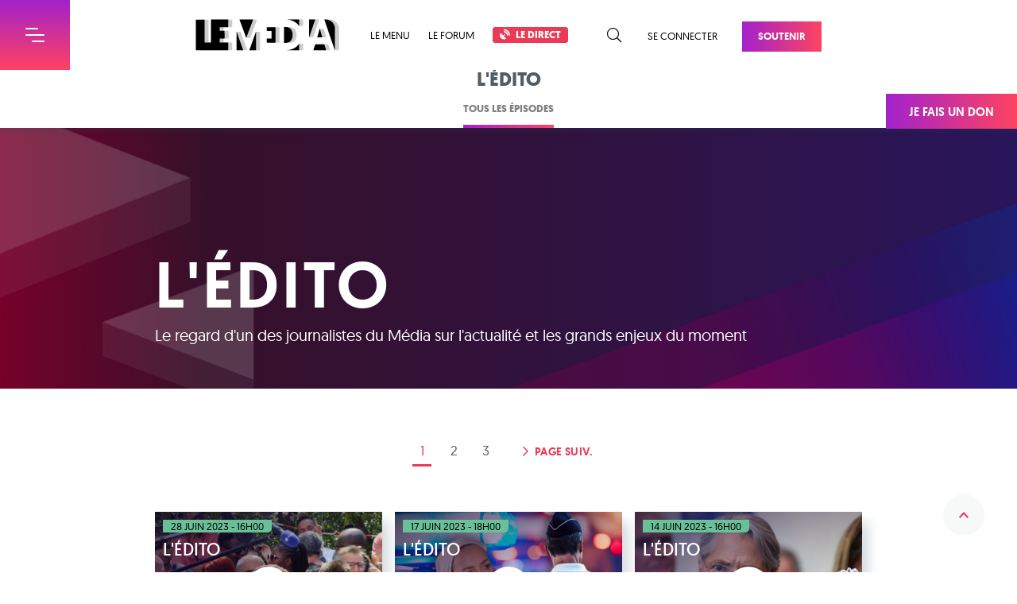

--- FILE ---
content_type: text/html; charset=utf-8
request_url: https://www.lemediatv.fr/emissions/ledito-oQulIHNaRT2_aaxtWWFrkg
body_size: 271469
content:
<!doctype html>
        <html lang="">
          <head>
            <meta http-equiv="X-UA-Compatible" content="IE=edge" />
            <meta charset="utf-8" />
            <meta name="viewport" content="width=device-width, initial-scale=1">

            <title data-react-helmet="true">L&#x27;édito | Le Média</title>
            <meta data-react-helmet="true" property="og:image" content="https://www.lemediatv.fr/static/media/share.fa8c41dc.png"/><meta data-react-helmet="true" name="robots" content="index, follow"/><meta data-react-helmet="true" name="twitter:card" content="summary_large_image"/><meta data-react-helmet="true" name="description" content="Le regard d&#x27;un des journalistes du Média sur l&#x27;actualité et les grands enjeux du moment"/><meta data-react-helmet="true" property="og:title" content="L&#x27;édito | Le Média"/><meta data-react-helmet="true" property="og:description" content="Le regard d&#x27;un des journalistes du Média sur l&#x27;actualité et les grands enjeux du moment"/><meta data-react-helmet="true" property="og:url" content="https://www.lemediatv.fr/emissions/ledito-oQulIHNaRT2_aaxtWWFrkg"/>
            <link data-react-helmet="true" rel="alternate" type="application/rss+xml" title="Flux RSS | Le Média" href="https://api.lemediatv.fr/rss.xml"/><link data-react-helmet="true" rel="canonical" href="https://www.lemediatv.fr/emissions/ledito-oQulIHNaRT2_aaxtWWFrkg"/>
            

            <link data-chunk="client" rel="preload" as="style" href="/static/css/client.146429ef.chunk.css">
<link data-chunk="client" rel="preload" as="style" href="/static/css/39.cfd962de.chunk.css">
<link data-chunk="client" rel="preload" as="script" href="/static/js/bundle.3c21cc63.js">
<link data-chunk="client" rel="preload" as="script" href="/static/js/39.cfd962de.chunk.js">
<link data-chunk="client" rel="preload" as="script" href="/static/js/client.146429ef.chunk.js">
<link data-chunk="pages-Program" rel="preload" as="script" href="/static/js/pages-Tag.60dfee55.chunk.js">
            <link data-chunk="client" rel="stylesheet" href="/static/css/39.cfd962de.chunk.css">
<link data-chunk="client" rel="stylesheet" href="/static/css/client.146429ef.chunk.css">
            <style data-styled="dcclM DTDAO JxFvI kZYPdL FbKve dKKdTk eaifqj eCSEPI fFABOl zKFBr bOvgEV kbMuvJ dZYOHy hqZARx giXvL gjBRSW CYyXw iikCRH kaKzDR cQhwtv hiePMY eduEna ePoHYx tbSKx Akkzf lbVzFh gDFdLP cuUMiy jxFMuA iPYokw kcHaoX hgmsjl bbjIVs QeNTk jGBRrr jORVSo bqjUqd ccsrGh iFuxhO gOubQS ckpFwW hBrRg kShFrK bshXJb fXyfe" data-styled-version="4.4.1">
/* sc-component-id: theme__FromTopPage-sc-9e1hgt-1 */
.hiePMY{-webkit-animation:hjvWRU 0.5s cubic-bezier(0.215,0.61,0.355,1);animation:hjvWRU 0.5s cubic-bezier(0.215,0.61,0.355,1);}
/* sc-component-id: theme__GridWrapper-sc-9e1hgt-3 */
.ePoHYx{margin:0 auto;width:1174px;} @media (max-width:1599px){.ePoHYx{width:890px;}} @media (max-width:1023px){.ePoHYx{width:595px;}} @media (max-width:767px){.ePoHYx{width:calc(100% - 52px);}}
/* sc-component-id: theme__Button-sc-9e1hgt-6 */
.gjBRSW{background:linear-gradient(to right,#A222CC,#FF4360);color:white !important;display:inline-block;font-size:1.3rem;font-weight:600;left:0;padding:12px 20px;position:relative;text-align:center;-webkit-text-decoration:none;text-decoration:none;text-transform:uppercase;-webkit-transition:0.15s linear;transition:0.15s linear;top:0;} .gjBRSW:before,.gjBRSW:after{background:#ead6f3;content:"";display:block;height:6px;opacity:0;position:absolute;-webkit-transform:rotate(45deg);-ms-transform:rotate(45deg);transform:rotate(45deg);-webkit-transition:0.15s linear;transition:0.15s linear;width:6px;z-index:-1;} .gjBRSW:before{bottom:1px;left:1px;} .gjBRSW:after{top:1px;right:1px;} .gjBRSW:hover{box-shadow:4px 4px 0 #ead6f3;top:-4px;left:-4px;} .gjBRSW:hover:before,.gjBRSW:hover:after{opacity:1;} .gjBRSW:hover:before{bottom:-3px;left:1px;} .gjBRSW:hover:after{top:1px;right:-3px;}
/* sc-component-id: theme__Date-sc-9e1hgt-7 */
.kcHaoX{background:#69BF98;border-bottom-right-radius:5px;color:black;font-size:1.4rem;padding:1px 10px;text-transform:uppercase;white-space:nowrap;}
/* sc-component-id: SearchForm__Form-sc-14ovif5-0 */
.hqZARx{height:36px;position:relative;} .hqZARx input{background:#f9f7fa;border:0;border-bottom:2px solid #eee9f6;color:black;font-size:1.6rem;height:100%;padding:0 40px 0 14px;-webkit-transition:0.3s;transition:0.3s;width:100%;} .hqZARx input::-webkit-input-placeholder{color:#9164A0;} .hqZARx input::-moz-placeholder{color:#9164A0;} .hqZARx input:-ms-input-placeholder{color:#9164A0;} .hqZARx input::placeholder{color:#9164A0;} .hqZARx input:focus{border-color:#9164A0;} .hqZARx input:focus + button{color:#9164A0;} .hqZARx button{color:#eee9f6;padding:4px 6px;position:absolute;right:4px;top:50%;-webkit-transform:translateY(-50%);-ms-transform:translateY(-50%);transform:translateY(-50%);-webkit-transition:0.3s;transition:0.3s;} .hqZARx button:hover{color:#9164A0;}
/* sc-component-id: Menu__Wrapper-sc-1dkj2b6-0 */
.zKFBr{height:88px;} @media (max-width:767px){.zKFBr{height:60px;}}
/* sc-component-id: Menu__Container-sc-1dkj2b6-1 */
.bOvgEV{background:white;box-shadow:0;height:88px;padding:24px 0;position:fixed;top:0px;width:100%;z-index:10000;} @media(max-width:767px){.bOvgEV{height:60px;padding:18px 0;top:0px;}} .bOvgEV a,.bOvgEV button{color:black;font-size:1.3rem;text-transform:uppercase;-webkit-text-decoration:none;text-decoration:none;vertical-align:middle;} .bOvgEV a:hover,.bOvgEV button:hover{color:#E93A56;-webkit-transition:0.3s;transition:0.3s;}
/* sc-component-id: Menu__Flex-sc-1dkj2b6-2 */
.kbMuvJ{display:-webkit-box;display:-webkit-flex;display:-ms-flexbox;display:flex;-webkit-box-pack:justify;-webkit-justify-content:space-between;-ms-flex-pack:justify;justify-content:space-between;margin:0 auto;width:1174px;} @media (max-width:1599px){.kbMuvJ{width:788px;}} @media (max-width:1023px){.kbMuvJ{padding:0 30px 0 118px;width:100%;}} @media (max-width:767px){.kbMuvJ{display:block;padding:0 0 0 60px;text-align:center;width:100%;}}
/* sc-component-id: Menu__Left-sc-1dkj2b6-3 */
.dZYOHy{position:relative;width:100%;} .dZYOHy > a{display:inline-block;height:40px;margin-right:39px;} .dZYOHy h1{display:inline-block;position:relative;} .dZYOHy h1 img{display:block;-webkit-transition:0.3s linear;transition:0.3s linear;} @media (max-width:767px){.dZYOHy h1 img{height:24px;}} .dZYOHy h1:after{background:url(/static/media/logo-lemedia-gradient.a0513464.svg);background-size:cover;content:"";display:block;height:100%;left:0;opacity:0;position:absolute;top:0;width:100%;-webkit-transition:0.3s linear;transition:0.3s linear;} .dZYOHy h1:hover img{opacity:0;} .dZYOHy h1:hover:after{opacity:1;} .dZYOHy span{display:inline-block;-webkit-transition:0.3s;transition:0.3s;} .dZYOHy span a,.dZYOHy span button{margin-right:23px;} .dZYOHy span a:last-child,.dZYOHy span button:last-child{margin:0;} .dZYOHy span a .direct,.dZYOHy span button .direct{background:#E93A56;border:1px solid #E93A56;border-radius:3px;color:white;font-weight:700;padding:2px 8px;} .dZYOHy span a .direct:hover,.dZYOHy span button .direct:hover{background:white;color:#E93A56;} .dZYOHy span a .direct i,.dZYOHy span button .direct i{font-weight:600;margin-right:4px;} .dZYOHy form{height:36px;left:220px;opacity:0;position:absolute;top:3px;-webkit-transform:translateY(-45px);-ms-transform:translateY(-45px);transform:translateY(-45px);-webkit-transition:0.3s;transition:0.3s;width:calc(100% - 220px);}
/* sc-component-id: Menu__Right-sc-1dkj2b6-4 */
.giXvL{-webkit-flex-basis:content;-ms-flex-preferred-size:content;flex-basis:content;white-space:nowrap;} .giXvL button{color:black;font-size:1.8rem;margin:0 8px 0 23px;vertical-align:middle;} .giXvL button:hover{color:#E93A56;-webkit-transition:0.3s;transition:0.3s;} .giXvL a{margin-left:23px;} .giXvL a:last-of-type{color:white;margin:3px 0 0 31px;}
/* sc-component-id: BurgerMenu__Container-mgtz5s-0 */
.DTDAO{color:white;max-width:100%;overflow:visible;position:fixed;top:0px;-webkit-transform:translateX(-320px);-ms-transform:translateX(-320px);transform:translateX(-320px);-webkit-transition:0.3s;transition:0.3s;z-index:20000;} @media (max-width:767px){.DTDAO{top:0px;}} .DTDAO header{display:-webkit-box;display:-webkit-flex;display:-ms-flexbox;display:flex;-webkit-box-pack:justify;-webkit-justify-content:space-between;-ms-flex-pack:justify;justify-content:space-between;height:88px;width:408px;} @media (max-width:767px){.DTDAO header{height:60px;width:380px;}} .DTDAO h1{background:#561c7c;font-size:2.8rem;font-weight:500;line-height:88px;padding-left:40px;text-transform:uppercase;width:320px;} @media (max-width:767px){.DTDAO h1{line-height:60px;}} .DTDAO > div{-webkit-transition:0s 0.3s;transition:0s 0.3s;max-height:0;}
/* sc-component-id: BurgerMenu__Burger-mgtz5s-1 */
.JxFvI{background:linear-gradient(transparent,#FF4360) #A222CC;height:88px;text-align:center;-webkit-transition:0.3s;transition:0.3s;width:88px;} @media (max-width:767px){.JxFvI{height:60px;width:60px;}} .JxFvI:hover{background:#ff4360;} .JxFvI .burger{font-size:8px;margin:auto;}
/* sc-component-id: BurgerMenu__Menu-mgtz5s-2 */
.kZYPdL{background:linear-gradient(#561c7c,#a21d4b);max-height:calc(100vh - 88px);overflow:auto;width:320px;} @media (max-width:767px){.kZYPdL{max-height:calc(100vh - 60px);}} .kZYPdL a{color:white;-webkit-text-decoration:none;text-decoration:none;}
/* sc-component-id: BurgerMenu__Primary-mgtz5s-3 */
.FbKve{margin:auto;padding:13px 6px 15px;width:252px;} .FbKve h2{border-bottom:1px solid rgba(255,255,255,0.2);font-size:1.1rem;font-weight:500;-webkit-letter-spacing:0.015rem;-moz-letter-spacing:0.015rem;-ms-letter-spacing:0.015rem;letter-spacing:0.015rem;padding-bottom:13px;text-transform:uppercase;} .FbKve ul{list-style:none;margin:14px 0 36px;padding:0;} .FbKve a{border-radius:4px;display:block;line-height:22px;margin:0 -6px;padding:0 6px;-webkit-transition:0.3s;transition:0.3s;} .FbKve a:hover{background:rgba(255,255,255,0.2);color:#3ff0a0;font-weight:600;text-indent:2px;} .FbKve a i{font-size:1.2rem;margin-right:4px;}
/* sc-component-id: BurgerMenu__Form-mgtz5s-4 */
.dKKdTk{height:36px;margin:14px 0 36px;position:relative;} .dKKdTk input{background:transparent;border:1px solid rgba(255,255,255,0.2);border-radius:18px;color:white;font-size:1.6rem;height:100%;padding:0 40px 0 14px;-webkit-transition:0.3s;transition:0.3s;width:100%;} .dKKdTk input::-webkit-input-placeholder{color:white;} .dKKdTk input::-moz-placeholder{color:white;} .dKKdTk input:-ms-input-placeholder{color:white;} .dKKdTk input::placeholder{color:white;} .dKKdTk input:focus{border-color:white;} .dKKdTk input:focus + button{color:white;} .dKKdTk button{color:rgba(255,255,255,0.2);padding:4px 6px;position:absolute;right:4px;top:50%;-webkit-transform:translateY(-50%);-ms-transform:translateY(-50%);transform:translateY(-50%);-webkit-transition:0.3s;transition:0.3s;} .dKKdTk button:hover{color:#9164A0;}
/* sc-component-id: BurgerMenu__Secondary-mgtz5s-5 */
.eaifqj h2{background:#E93A56;font-size:2rem;font-weight:400;height:54px;line-height:54px;padding-left:40px;text-transform:uppercase;} .eaifqj ul{background:linear-gradient(to bottom,#A222CC,#FF4360);list-style:none;margin:0;padding:16px 40px 58px;} .eaifqj a{border-bottom:1px solid rgba(255,255,255,0.2);display:block;font-weight:500;padding:18px 20px 13px;text-transform:uppercase;-webkit-transition:0.3s;transition:0.3s;} .eaifqj a:hover{border-color:#3ff0a0;color:#3ff0a0;}
/* sc-component-id: StickyDonation__Container-sc-1mwyds4-0 */
.CYyXw{background:linear-gradient(to right,#A222CC,#FF4360);color:white;display:block;font-size:1.5rem;font-weight:600;padding:15px 29px 12px;position:fixed;right:0;text-align:center;-webkit-text-decoration:none;text-decoration:none;top:calc(88px + 30px);text-transform:uppercase;-webkit-transition:0.3s;transition:0.3s;z-index:10000;} @media (max-width:1023px){.CYyXw{display:none;}} .CYyXw:hover{padding:15px 45px 12px;}
/* sc-component-id: Footer__MLetter-o806xa-0 */
.ccsrGh{background:url(/static/media/bg-mletter-footer.f881ada0.svg) center 40px no-repeat;height:192px;}
/* sc-component-id: Footer__Subscribe-o806xa-1 */
.iFuxhO{background:url(/static/media/bg-darkgrey-top-left.aab9023f.png) left top no-repeat,url(/static/media/bg-darkgrey-top-right.c8dfc435.png) right bottom no-repeat,linear-gradient(to left,#6F8DA7,#B5A9C6);color:white;padding:35px 0 50px;} .iFuxhO > div{display:-webkit-box;display:-webkit-flex;display:-ms-flexbox;display:flex;-webkit-box-pack:justify;-webkit-justify-content:space-between;-ms-flex-pack:justify;justify-content:space-between;} @media (max-width:767px){.iFuxhO > div{display:block;}} .iFuxhO > div > div{width:45%;} @media (max-width:767px){.iFuxhO > div > div{width:100%;}} .iFuxhO > div > div:last-of-type{width:45%;} @media (max-width:767px){.iFuxhO > div > div:last-of-type{border-top:2px solid rgba(255,255,255,0.3);margin-top:40px;padding-top:30px;width:100%;}} .iFuxhO h2{font-size:2rem;font-weight:400;-webkit-letter-spacing:0.01rem;-moz-letter-spacing:0.01rem;-ms-letter-spacing:0.01rem;letter-spacing:0.01rem;margin-bottom:21px;text-transform:uppercase;} @media (max-width:1023px){.iFuxhO h2{margin-bottom:15px;}} .iFuxhO h2 strong{display:block;font-size:6.4rem;font-weight:700;-webkit-letter-spacing:0.05rem;-moz-letter-spacing:0.05rem;-ms-letter-spacing:0.05rem;letter-spacing:0.05rem;line-height:6.1rem;} @media (max-width:1023px){.iFuxhO h2 strong{font-size:4rem;line-height:4rem;}} .iFuxhO p{-webkit-letter-spacing:-0.012rem;-moz-letter-spacing:-0.012rem;-ms-letter-spacing:-0.012rem;letter-spacing:-0.012rem;line-height:2.4rem;} .iFuxhO p.already-subscribed{background:rgba(243,243,243,0.2);font-weight:600;margin-top:23px;padding:10px;text-align:center;} .iFuxhO p.already-subscribed i{margin-right:6px;} .iFuxhO form{margin-top:23px;} .iFuxhO form > div{display:-webkit-box;display:-webkit-flex;display:-ms-flexbox;display:flex;-webkit-box-pack:justify;-webkit-justify-content:space-between;-ms-flex-pack:justify;justify-content:space-between;} @media (max-width:1023px){.iFuxhO form > div{display:block;}} .iFuxhO form p{color:#002f80;} .iFuxhO input{background:rgba(243,243,243,0.2);border:0;border-bottom:2px solid rgba(255,255,255,0.3);color:white;font-size:2rem;height:44px;opacity:0.6;padding:0 17px;-webkit-transition:0.3s;transition:0.3s;width:80%;} @media (max-width:1023px){.iFuxhO input{margin-bottom:15px;width:100%;}} .iFuxhO input:hover:not(:disabled),.iFuxhO input:focus:not(:disabled){opacity:1;} .iFuxhO input::-webkit-input-placeholder{color:rgba(255,255,255,0.9);} .iFuxhO input::-moz-placeholder{color:rgba(255,255,255,0.9);} .iFuxhO input:-ms-input-placeholder{color:rgba(255,255,255,0.9);} .iFuxhO input::placeholder{color:rgba(255,255,255,0.9);} .iFuxhO button{background:black;color:white;font-weight:600;height:44px;text-transform:uppercase;-webkit-transition:0.3s;transition:0.3s;width:72px;} @media (max-width:1023px){.iFuxhO button{display:block;margin:0 0 0 auto;}} .iFuxhO button:hover{background:rgba(0,0,0,0.75);}
/* sc-component-id: Footer__Podcast-o806xa-2 */
.gOubQS{-webkit-align-items:flex-start;-webkit-box-align:flex-start;-ms-flex-align:flex-start;align-items:flex-start;color:white;display:-webkit-box;display:-webkit-flex;display:-ms-flexbox;display:flex;-webkit-box-pack:justify;-webkit-justify-content:space-between;-ms-flex-pack:justify;justify-content:space-between;margin-top:25px;-webkit-text-decoration:none;text-decoration:none;} .gOubQS:hover > div:first-of-type:before{opacity:1;} .gOubQS:hover > div:first-of-type:after{-webkit-transform:translate(-28px,-28px) scale(1);-ms-transform:translate(-28px,-28px) scale(1);transform:translate(-28px,-28px) scale(1);} @media (max-width:1599px){.gOubQS:hover > div:first-of-type:after{-webkit-transform:translate(-22px,-22px) scale(1);-ms-transform:translate(-22px,-22px) scale(1);transform:translate(-22px,-22px) scale(1);}} @media (max-width:1023px){.gOubQS{margin:0;}} .gOubQS > div:last-of-type{width:calc(100% - 142px);} @media (max-width:1599px){.gOubQS > div:last-of-type{width:calc(100% - 106px);}} @media (max-width:1023px){.gOubQS > div:last-of-type{width:100%;}} .gOubQS h3{font-size:2rem;font-weight:500;margin:0 0 10px;text-transform:uppercase;-webkit-transition:0.3s;transition:0.3s;} @media (max-width:1023px){.gOubQS h3{font-size:1.7rem;line-height:2.15rem;}}
/* sc-component-id: Footer__PodcastImg-o806xa-3 */
.ckpFwW{overflow:hidden;position:relative;width:114px;} .ckpFwW:before{background:rgba(16,0,43,0.45);border-radius:8px;content:"";display:block;height:100%;opacity:0;position:absolute;top:0;-webkit-transition:0.3s;transition:0.3s;width:100%;} .ckpFwW:after{background:url(/static/media/btn-podcast-red.c7ef43bf.svg) center no-repeat white;background-size:18px;border-radius:50%;box-shadow:0 6px 8px rgba(0,0,0,0.2);content:"";display:block;height:56px;left:50%;position:absolute;top:50%;-webkit-transform:translate(-28px,-28px) scale(0);-ms-transform:translate(-28px,-28px) scale(0);transform:translate(-28px,-28px) scale(0);-webkit-transition:0.3s;transition:0.3s;width:56px;} @media (max-width:1599px){.ckpFwW{width:88px;}.ckpFwW:after{background-size:16px;height:44px;-webkit-transform:translate(-22px,-22px) scale(0);-ms-transform:translate(-22px,-22px) scale(0);transform:translate(-22px,-22px) scale(0);width:44px;}} .ckpFwW img{border-radius:8px;display:block;width:100%;}
/* sc-component-id: Footer__Social-o806xa-4 */
.hBrRg{background:url(/static/media/bg-purple-top.9dd6a28d.png) right bottom no-repeat,linear-gradient(to right,#760129,#361029 20%,#29155a);padding:24px 0;} @media (max-width:767px){.hBrRg{padding-top:34px;}} .hBrRg > div{display:-webkit-box;display:-webkit-flex;display:-ms-flexbox;display:flex;-webkit-box-pack:justify;-webkit-justify-content:space-between;-ms-flex-pack:justify;justify-content:space-between;} @media (max-width:767px){.hBrRg > div{display:block;}} .hBrRg nav{color:white;font-size:1.4rem;-webkit-letter-spacing:0.04rem;-moz-letter-spacing:0.04rem;-ms-letter-spacing:0.04rem;letter-spacing:0.04rem;padding-top:2px;text-align:right;text-transform:uppercase;} @media (max-width:1023px){.hBrRg nav{-webkit-letter-spacing:0rem;-moz-letter-spacing:0rem;-ms-letter-spacing:0rem;letter-spacing:0rem;}} @media (max-width:767px){.hBrRg nav{text-align:center;}} .hBrRg nav a{color:white;display:inline-block;font-size:4.4rem;margin:4px 0 0 34px;-webkit-transition:0.3s;transition:0.3s;} @media (max-width:1023px){.hBrRg nav a{font-size:3.2rem;}} @media (max-width:767px){.hBrRg nav a{margin:15px 17px 0;text-align:center;}} .hBrRg nav a:hover{color:#69BF98;} .hBrRg nav span{display:inline-block;text-align:left;text-indent:-9999px;}
/* sc-component-id: Footer__Logo-o806xa-5 */
.kShFrK{background:url(/static/media/logo-lemedia-white.abd7655c.svg) no-repeat center;background-size:cover;display:block;height:67px;text-indent:-9999px;width:316px;} @media (max-width:1023px){.kShFrK{height:57px;width:268px;}} @media (max-width:767px){.kShFrK{margin:0 auto 25px;}}
/* sc-component-id: Footer__Summary-o806xa-6 */
.bshXJb{margin:0 auto;width:1174px;display:-webkit-box;display:-webkit-flex;display:-ms-flexbox;display:flex;-webkit-box-pack:justify;-webkit-justify-content:space-between;-ms-flex-pack:justify;justify-content:space-between;padding:64px 0 29px;} @media (max-width:1599px){.bshXJb{width:890px;}} @media (max-width:1023px){.bshXJb{width:595px;}} @media (max-width:767px){.bshXJb{width:calc(100% - 52px);}} @media (max-width:767px){.bshXJb{display:block;padding-top:32px;}} .bshXJb > div{width:184px;} .bshXJb > div:first-of-type{padding-right:60px;width:442px;} @media (max-width:1023px){.bshXJb > div:first-of-type{padding-right:30px;}} @media (max-width:767px){.bshXJb > div:first-of-type{padding:0;width:100% !important;}} .bshXJb > div:last-of-type{width:126px;} @media (max-width:767px){.bshXJb > div{padding:0 !important;width:100% !important;}} .bshXJb h2{color:#505d65;font-size:2.2rem;font-weight:500;line-height:2.8rem;} .bshXJb p{line-height:2.4rem;margin:25px 0;} .bshXJb p a{color:#E93A56;font-weight:600;-webkit-text-decoration:none;text-decoration:none;-webkit-transition:0.3s;transition:0.3s;} .bshXJb p a:hover{-webkit-text-decoration:underline;text-decoration:underline;} .bshXJb nav{margin-top:18px;} .bshXJb nav a{color:#4C4C4C;display:block;line-height:2.4rem;-webkit-text-decoration:none;text-decoration:none;-webkit-transition:0.3s;transition:0.3s;} .bshXJb nav a:hover{color:#E93A56;}
/* sc-component-id: Footer__Copyright-o806xa-7 */
.fXyfe{border-top:1px solid #cbd2d9;color:black;font-size:1.4rem;-webkit-letter-spacing:0.04rem;-moz-letter-spacing:0.04rem;-ms-letter-spacing:0.04rem;letter-spacing:0.04rem;text-transform:uppercase;padding:26px 0;} .fXyfe > div{display:-webkit-box;display:-webkit-flex;display:-ms-flexbox;display:flex;-webkit-box-pack:justify;-webkit-justify-content:space-between;-ms-flex-pack:justify;justify-content:space-between;} .fXyfe a{color:black;display:inline-block;margin-left:40px;-webkit-text-decoration:none;text-decoration:none;-webkit-transition:0.3s;transition:0.3s;} .fXyfe a:hover{color:#E93A56;}
/* sc-component-id: Root__Container-sc-5a5lm9-0 */
.dcclM{background:#ff4360;width:100%;} .dcclM *{outline:none;}
/* sc-component-id: Root__PageContainer-sc-5a5lm9-1 */
.eCSEPI{background:white;position:relative;-webkit-transition:0.3s;transition:0.3s;z-index:1;}
/* sc-component-id: Root__Overlay-sc-5a5lm9-2 */
.fFABOl{background:linear-gradient(to right bottom,#760129,#361029 20%,#29155a);content:"";cursor:pointer;height:100%;left:0;opacity:0;position:absolute;top:0;-webkit-transition:0.3s;transition:0.3s;visibility:hidden;width:100%;z-index:15000;}
/* sc-component-id: Root__GoToTop-sc-5a5lm9-3 */
.iikCRH{background:url(/static/media/btn-top-red.0b0f4ecd.svg) rgba(229,233,233,0.3) center no-repeat;border-radius:50%;bottom:46px;height:52px;position:fixed;right:41px;text-indent:-9999px;-webkit-transition:0.3s;transition:0.3s;width:52px;z-index:10000;} @media (max-width:1023px){.iikCRH{bottom:20px;right:15px;}} @media (max-width:767px){.iikCRH{bottom:20px;}} .iikCRH:hover{background-color:rgba(229,233,233,0.75);}
/* sc-component-id: Tags__Container-sc-114g8wq-0 */
.bbjIVs{margin:0 -8px;} .bbjIVs a{background:#E93A56;border-bottom-right-radius:6px;color:white;display:inline-block;font-size:1.2rem;margin:0 8px 16px;padding:5px 12px;-webkit-text-decoration:none;text-decoration:none;text-transform:uppercase;-webkit-transition:0.3s linear;transition:0.3s linear;} .bbjIVs a:hover{background:#9164A0;}
/* sc-component-id: ContentItem__Container-sc-1hrpmru-0 */
.jxFMuA{-webkit-animation:fFsYnS 0.5s linear;animation:fFsYnS 0.5s linear;width:379px;} .jxFMuA a{-webkit-text-decoration:none;text-decoration:none;} .jxFMuA h3{color:#4C4C4C;font-size:2.2rem;font-weight:400;line-height:2.8rem;margin:14px 0 22px;padding-right:5px;-webkit-transition:0.2s;transition:0.2s;} .jxFMuA h3:hover{color:#E93A56;}
/* sc-component-id: ContentItem__Image-sc-1hrpmru-1 */
.iPYokw{box-shadow:8px 12px 14px rgba(46,68,82,0.2);display:block;position:relative;} .iPYokw:before,.iPYokw:after{background:linear-gradient( -30deg, rgba(16,0,43,0) 40%, rgba(16,0,43,0.45) 72%, rgba(14,2,34,0.85) 110% );background-size:cover;content:"";display:block;height:100%;left:0;position:absolute;top:0;width:100%;} .iPYokw:after{background:rgba(16,0,43,0.5);opacity:0;-webkit-transition:0.3s;transition:0.3s;} .iPYokw:hover:after{opacity:1;} .iPYokw:hover h2 + div{-webkit-transform:translate(-28px,-23px) scale(1.5);-ms-transform:translate(-28px,-23px) scale(1.5);transform:translate(-28px,-23px) scale(1.5);} .iPYokw img{display:block;width:100%;} .iPYokw time{left:15px;position:absolute;top:18px;} .iPYokw h2{color:white;font-size:2.4rem;font-weight:500;left:15px;position:absolute;top:45px;text-transform:uppercase;}
/* sc-component-id: ContentItem__SchemeIco-sc-1hrpmru-2 */
.hgmsjl{background:center no-repeat white;background-image:url(/static/media/btn-play-red.37d5e896.svg);background-position:calc(50% + 2px) center;background-size:14px;border-radius:50%;box-shadow:0 6px 8px rgba(0,0,0,0.2);height:56px;left:50%;position:absolute;top:50%;-webkit-transform:translate(-28px,-23px);-ms-transform:translate(-28px,-23px);transform:translate(-28px,-23px);-webkit-transition:0.3s;transition:0.3s;width:56px;z-index:1;}
/* sc-component-id: ContentList__List-mm0w9v-0 */
.cuUMiy{margin:0 auto;width:1174px;display:-webkit-box;display:-webkit-flex;display:-ms-flexbox;display:flex;-webkit-flex-wrap:wrap;-ms-flex-wrap:wrap;flex-wrap:wrap;-webkit-box-pack:justify;-webkit-justify-content:space-between;-ms-flex-pack:justify;justify-content:space-between;} @media (max-width:1599px){.cuUMiy{width:890px;}} @media (max-width:1023px){.cuUMiy{width:595px;}} @media (max-width:767px){.cuUMiy{width:calc(100% - 52px);}} .cuUMiy::after{content:"";width:379px;} @media (max-width:1599px){.cuUMiy::after{width:286px;}} .cuUMiy article{margin-bottom:35px;} @media (max-width:1599px){.cuUMiy article{width:286px;}.cuUMiy article time{font-size:1.3rem;left:10px;top:10px;}.cuUMiy article h2{font-size:2.2rem;left:10px;top:35px;}.cuUMiy article h3{font-size:1.9rem;}} @media (max-width:767px){.cuUMiy article{width:100%;}}
/* sc-component-id: JoinUs__Container-r16cmg-0 */
.QeNTk{color:black;height:487px;margin:50px 0 36px;position:relative;} @media (max-width:1023px){.QeNTk{height:455px;}} @media (max-width:767px){.QeNTk{height:430px;margin-bottom:75px;}} .QeNTk:before{background:url(/static/media/bg-mletter-top.1651d652.svg) right 24px center,url(/static/media/bg-mletter-base.7692967b.png);background-repeat:no-repeat;background-size:auto,cover;content:"";display:block;height:315px;position:absolute;width:calc(50% + 88px);} @media (max-width:1023px){.QeNTk:before{display:none;}} .QeNTk:after{background:url(/static/media/bg-support-characters.925155ba.svg) bottom left,url(/static/media/bg-support-base.6b18758a.png);background-repeat:no-repeat;background-size:contain,cover;bottom:0;content:"";display:block;height:315px;position:absolute;right:0;width:calc(50% + 80px);} @media (max-width:1599px){.QeNTk:after{background-size:592px,cover;}} @media (max-width:1023px){.QeNTk:after{background-size:contain,cover;width:100%;}}
/* sc-component-id: JoinUs__Wrapper-r16cmg-1 */
.jGBRrr{margin:0 auto;width:1600px;display:-webkit-box;display:-webkit-flex;display:-ms-flexbox;display:flex;position:relative;z-index:10;} @media (max-width:1599px){.jGBRrr{width:1024px;}} @media (max-width:1023px){.jGBRrr{width:768px;}} @media (max-width:767px){.jGBRrr{width:100%;}}
/* sc-component-id: JoinUs__Left-r16cmg-2 */
.jORVSo{padding-right:80px;width:50%;} @media (max-width:1023px){.jORVSo{display:none;}} .jORVSo div{font-size:2rem;-webkit-letter-spacing:0.06rem;-moz-letter-spacing:0.06rem;-ms-letter-spacing:0.06rem;letter-spacing:0.06rem;line-height:5.6rem;margin:84px 61px 0 auto;text-transform:uppercase;width:446px;} @media (max-width:1599px){.jORVSo div{font-size:1.8rem;line-height:4.6rem;margin:84px 42px 0 auto;width:350px;}} .jORVSo strong{color:#E93A56;font-weight:600;}
/* sc-component-id: JoinUs__Right-r16cmg-3 */
.bqjUqd{padding-left:138px;width:50%;} @media (max-width:1599px){.bqjUqd{padding-left:0;}} @media (max-width:1023px){.bqjUqd{padding:0;width:100%;}} .bqjUqd h1{font-size:4.8rem;font-weight:100;-webkit-letter-spacing:-0.07rem;-moz-letter-spacing:-0.07rem;-ms-letter-spacing:-0.07rem;letter-spacing:-0.07rem;line-height:5.8rem;margin:22px 0 94px 38px;text-transform:uppercase;} @media (max-width:1599px){.bqjUqd h1{margin-left:124px;}} @media (max-width:1023px){.bqjUqd h1{margin:0 0 74px;text-align:center;}} @media (max-width:767px){.bqjUqd h1{font-size:4rem;margin-bottom:46px;}} .bqjUqd h1 strong{display:block;font-size:6.4rem;font-weight:700;-webkit-letter-spacing:0.25rem;-moz-letter-spacing:0.25rem;-ms-letter-spacing:0.25rem;letter-spacing:0.25rem;line-height:5.1rem;} @media (max-width:767px){.bqjUqd h1 strong{font-size:4.6rem;line-height:3.3rem;}} .bqjUqd div{color:white;line-height:2.5rem;text-align:center;width:454px;} @media (max-width:1023px){.bqjUqd div{margin:auto;}} @media (max-width:767px){.bqjUqd div{width:90%;}} @media (max-width:433px){.bqjUqd p{max-width:330px;margin:auto;}} .bqjUqd nav{margin-top:37px;width:448px;} @media (max-width:1023px){.bqjUqd nav{margin:37px auto 0;}} @media (max-width:767px){.bqjUqd nav{width:100%;}} @media (max-width:767px){.bqjUqd nav{margin-top:25px;}} .bqjUqd nav a{background:#6E48AC;color:white;display:block;font-weight:600;margin:auto;padding:15px 0 12px;text-align:center;-webkit-text-decoration:none;text-decoration:none;text-transform:uppercase;-webkit-transition:0.3s;transition:0.3s;width:217px;} @media (max-width:767px){.bqjUqd nav a{margin:0 auto 35px;}} .bqjUqd nav a:hover{background:#9164A0;}
/* sc-component-id: ShowMenu__Wrapper-sc-1r299w1-0 */
.kaKzDR{height:73px;} @media (max-width:767px){.kaKzDR{height:71px;}}
/* sc-component-id: ShowMenu__Header-sc-1r299w1-1 */
.cQhwtv{background:white;box-shadow:0 3px 8px rgba(46,68,82,0.25);position:fixed;text-align:center;top:88px;width:100%;z-index:9999;} @media (max-width:767px){.cQhwtv{padding-top:13px;top:60px;}} .cQhwtv nav{display:-webkit-box;display:-webkit-flex;display:-ms-flexbox;display:flex;-webkit-box-pack:center;-webkit-justify-content:center;-ms-flex-pack:center;justify-content:center;text-align:center;} .cQhwtv h1{color:#505d65;font-size:2.4rem;font-weight:700;line-height:2.5rem;text-transform:uppercase;} @media (max-width:767px){.cQhwtv h1{font-size:1.5rem;line-height:1.6rem;}} .cQhwtv a{color:#808080;display:block;font-size:1.3rem;height:48px;line-height:4.8rem;overflow:hidden;position:relative;-webkit-text-decoration:none;text-decoration:none;text-transform:uppercase;width:114px;} @media (max-width:767px){.cQhwtv a{font-size:1.1rem;height:42px;line-height:4.2rem;}} .cQhwtv a:after{background:linear-gradient(to right,#A222CC,#FF4360);bottom:-4px;content:"";display:block;height:4px;left:0;position:absolute;-webkit-transition:0.3s;transition:0.3s;width:100%;} .cQhwtv a:hover,.cQhwtv a.active{font-weight:700;} .cQhwtv a:hover:after,.cQhwtv a.active:after{bottom:0;}
/* sc-component-id: Pagination__Container-sc-1m3h0l2-0 */
.tbSKx{margin:22px 0 57px;text-align:center;text-transform:uppercase;} @media (max-width:767px){.tbSKx{margin:0 0 30px;}} .tbSKx a{display:inline-block;-webkit-text-decoration:none;text-decoration:none;} .tbSKx > span{display:inline-block;font-size:1.7rem;margin:0 8px;width:24px;} @media (max-width:767px){.tbSKx > span{margin:0 6px;}}
/* sc-component-id: Pagination__Arrow-sc-1m3h0l2-1 */
.gDFdLP{border:1px solid transparent;color:#E93A56;font-size:1.4rem;font-weight:600;-webkit-letter-spacing:0.04rem;-moz-letter-spacing:0.04rem;-ms-letter-spacing:0.04rem;letter-spacing:0.04rem;margin:0 22px;padding:9px 0;-webkit-transition:0.3s;transition:0.3s;} .gDFdLP:hover{border-color:#E93A56;padding:9px 15px;} .gDFdLP i{margin:0 4px;} @media (max-width:767px){.gDFdLP{margin:0 6px;}.gDFdLP span{display:none;}}
/* sc-component-id: Pagination__Current-sc-1m3h0l2-2 */
.Akkzf{border-bottom:3px solid #E93A56;color:#E93A56;padding:8px 0;}
/* sc-component-id: Pagination__Page-sc-1m3h0l2-3 */
.lbVzFh{border-bottom:3px solid transparent;color:#505d65;font-size:1.7rem;margin:0 8px;padding:8px 0;-webkit-transition:0.3s;transition:0.3s;width:24px;} @media (max-width:767px){.lbVzFh{margin:0 6px;}} .lbVzFh:hover{border-color:#E93A56;color:#E93A56;}
/* sc-component-id: Program__Header-sc-1g7je40-0 */
.eduEna{background:url(/static/media/bg-banner-top.9d9ac2f2.png) center left no-repeat,url(/static/media/bg-purple-top.9dd6a28d.png) bottom right no-repeat,linear-gradient(to right,#760129,#361029 20%,#29155a);color:white;margin-bottom:60px;} @media (max-width:1599px){.eduEna{background-size:25%,50%,auto;}} @media (max-width:767px){.eduEna{background-size:0,90%,auto;}} .eduEna > div{-webkit-align-items:flex-end;-webkit-box-align:flex-end;-ms-flex-align:flex-end;align-items:flex-end;display:-webkit-box;display:-webkit-flex;display:-ms-flexbox;display:flex;-webkit-box-pack:justify;-webkit-justify-content:space-between;-ms-flex-pack:justify;justify-content:space-between;padding:150px 0 56px;position:relative;z-index:1;} @media (max-width:1023px){.eduEna > div{display:block;padding:56px 0 56px;text-align:center;}} .eduEna h1{font-size:8.2rem;font-weight:600;-webkit-letter-spacing:0.34rem;-moz-letter-spacing:0.34rem;-ms-letter-spacing:0.34rem;letter-spacing:0.34rem;margin-bottom:5px;text-transform:uppercase;word-break:break-word;} @media (max-width:767px){.eduEna h1{font-size:4.2rem;-webkit-letter-spacing:0.16rem;-moz-letter-spacing:0.16rem;-ms-letter-spacing:0.16rem;letter-spacing:0.16rem;margin-bottom:8px;}} .eduEna p{font-size:2rem;} @media (max-width:767px){.eduEna p{font-size:1.8rem;line-height:2.2rem;}} .eduEna > div > a{font-size:1.5rem;margin-bottom:-15px;padding:14px 40px;} @media (max-width:1023px){.eduEna > div > a{margin:30px auto 0;}} @media (max-width:767px){.eduEna{margin-bottom:30px;}}</style><style data-styled="hjvWRU fFsYnS" data-styled-version="4.4.1">
/* sc-component-id: sc-keyframes-hjvWRU */
@-webkit-keyframes hjvWRU{from{-webkit-transform:translateY(-600px);-ms-transform:translateY(-600px);transform:translateY(-600px);}to{-webkit-transform:translateY(0);-ms-transform:translateY(0);transform:translateY(0);}} @keyframes hjvWRU{from{-webkit-transform:translateY(-600px);-ms-transform:translateY(-600px);transform:translateY(-600px);}to{-webkit-transform:translateY(0);-ms-transform:translateY(0);transform:translateY(0);}}
/* sc-component-id: sc-keyframes-fFsYnS */
@-webkit-keyframes fFsYnS{from{opacity:0.5;}to{opacity:1;}} @keyframes fFsYnS{from{opacity:0.5;}to{opacity:1;}}</style>

            <script>window.__INITIAL_STATE__ = {"menuList":{"isFetching":false,"error":null,"menuList":{"program":[{"label":"Les enquêtes","slug":"les-enquetes-4vApOd5OTGG9vZftsA7KqA"},{"label":"Les reportages","slug":"les-reportages-FlhetclzSaOK633S5JYyiQ"},{"label":"L'entretien d'actu","slug":"lentretien-dactu-nkJ3k3YiT2ecuZURERw2zA"},{"label":"L'entretien express","slug":"lentretien-express-xpLw0-wFQQ-r8uAZUpWVbQ"},{"label":"Les combats de l'info","slug":"les-combats-de-linfo-8E4aESa0SnaTv14xeMtLSQ"},{"label":"État d'urgence","slug":"etat-durgence-_EN6ByIxTMmPpAhE_6UW_w"},{"label":"On s'autorise à penser","slug":"on-sautorise-a-penser-FY3FeJXPR6iSXP6YwaOxdg"},{"label":"On sort les dossiers","slug":"on-sort-les-dossiers-X3IJhIGKQueQfK9sLsKX-A"},{"label":"L'instant Porcher","slug":"linstant-porcher-_uOl-DflTWy7jUeLy8Ertw"},{"label":"La grande H.","slug":"la-grande-h-cbIJiwgESEenBZgDS2KPzg"}],"category":[{"label":"Reportages","slug":"reportages-3KZ6rng8SDWCegOkr_5nIQ"},{"label":"Enquêtes","slug":"enquetes-c9wb2sW6TBezYGZ05BBVmQ"},{"label":"Analyses","slug":"analyses-8dByIY5CQhu1cT4BabUvgg"},{"label":"Entretiens","slug":"entretiens-qg1Uc7MYT3-iqRELHnYEjA"},{"label":"Points de vue","slug":"points-de-vue-isyI3iebRxaGTsX5mBzs3A"}],"podcast":[{"label":"Franquisme, chroniques d'une impunité","slug":"franquisme-chroniques-dune-impunite-BXRz3_srRUmQKgH6_6CRIA"},{"label":"USA : Make elections great again","slug":"usa-make-elections-great-again-pylujOJiTlOmyzdO__DUmw"},{"label":"L'entretien d'actu","slug":"lentretien-dactu-nkJ3k3YiT2ecuZURERw2zA"},{"label":"On s'autorise à penser","slug":"on-sautorise-a-penser-FY3FeJXPR6iSXP6YwaOxdg"},{"label":"Symptômes critiques","slug":"symptomes-critiques-RRhzVWYQTK2ve8HBoIzvRQ"},{"label":"La grande H.","slug":"la-grande-h-cbIJiwgESEenBZgDS2KPzg"}]}},"subscriptionPlans":{"isFetching":false,"error":null},"homePage":{"isFetching":false,"error":null,"isLoaded":false,"frontRow":[],"storyHighlight":[],"programCarousel":[],"storyCarousel":[],"lastVideos":[]},"videosPage":{"pages":{}},"videoPage":{},"storiesPage":{"pages":{}},"storyPage":{},"audiosPage":{"pages":{"1":{"isFetching":false,"error":null,"audios":["yGKYYLF0Rm2OIjvpQGO5Eg","PVVUZ0IYS0G60sO5XkmBew","twsm_RhWSe-7AL_3Ho49hQ","3UlT8l4uRtaC6mnFVyOfdQ","a_tHX3CYQ2qDBd1CsyjD3g","qhcmt4bvTx2pB2oPiCSgBw","1DDzYNPyR-eylfaakv2DNg","pNYhALQiSGOgAQyzpnnnxw","FLMeFUvJTLy5LoFR8sFkfw","c5GibYfAQbCdelRL56tYWw","bjABaKN9QrCFDxVezFQxtg","5xZ935OvT1C0WKkvXmJznw"]}},"nbrPages":108},"audioPage":{},"topicsPage":{"pages":{}},"topicPage":{},"authorPage":{},"tagPage":{"oQulIHNaRT2_aaxtWWFrkg":{"pages":{"1":{"isFetching":false,"error":null,"content":["CiQ8kxsETVWxWM-4UDkPIg","WG_1y1P3SoynpWsJxjbEwA","D5zzvoaoSYmcz9MgkdPHhg","MEOqD3WyQwO9LMEZh_2FmQ","_zCoOjPeSkSK8RPX1Nbcsw","jSO9pCLBSdGAIn8JA-p6Iw","j5YOYmwqSh-GJfRktyvm8g","xftgPrwsSKWpFWWl95MP-g","VncZr0ibQymTNVw-JTgxng","fiTlKHJRTQSORQ4LHd_Qhw","Q4wdVG7aQ8GVnS2q8JmtxQ","ci-axhbIRDauVI9MeSfbyw"]}},"tag":{"slug":"ledito-oQulIHNaRT2_aaxtWWFrkg","label":"L'édito","description":"Le regard d'un des journalistes du Média sur l'actualité et les grands enjeux du moment","scheme":"PROGRAM","attributes":{"wp_id":578,"source":"lemedia"}},"nbrPages":3}},"podcastPage":{},"searchPage":{},"user":{"isConnected":false,"account":{"isFetching":false,"error":null}},"resetPassword":{"request":{"isFetching":false,"error":null},"make":{"isFetching":false,"error":null}},"order":{"isFetching":false,"error":null},"paymentMethod":{"isFetching":false,"error":null},"stories":{"CiQ8kxsETVWxWM-4UDkPIg":{"slug":"a-marseille-macron-a-fond-dans-le-mepris-et-les-fake-news-CiQ8kxsETVWxWM-4UDkPIg","canonical_url":"https:\u002F\u002Fwww.lemediatv.fr\u002Femissions\u002F2023\u002Fa-marseille-macron-a-fond-dans-le-mepris-et-les-fake-news-CiQ8kxsETVWxWM-4UDkPIg","scheme":"VIDEO","title":"À Marseille, Macron à fond dans le mépris et les fake news","rich_title":"À Marseille, Macron à fond dans le mépris et les fake news","headline_or_extract_medium":"Ça y est, Emmanuel Macron a replongé. Comme un drogué un temps abstinent retourne à ses addictions, il s’est remis à son péché mignon. Le mépris et, accessoirement, les fake news. ","thumb_story_list_url":"https:\u002F\u002Fstatic.lemediatv.fr\u002Fstories\u002F2023\u002Fthumb_story_list-a-marseille-macron-a-fond-dans-le-mepris-et-les-fake-news-CiQ8kxsETVWxWM-4UDkPIg.jpg","thumb_video_caroussel_list_url":"https:\u002F\u002Fstatic.lemediatv.fr\u002Fstories\u002F2023\u002Fthumb_video_caroussel_list-a-marseille-macron-a-fond-dans-le-mepris-et-les-fake-news-CiQ8kxsETVWxWM-4UDkPIg.jpg","thumb_podcast_footer_url":"https:\u002F\u002Fstatic.lemediatv.fr\u002Fstories\u002F2023\u002Fthumb_podcast_footer-a-marseille-macron-a-fond-dans-le-mepris-et-les-fake-news-CiQ8kxsETVWxWM-4UDkPIg.jpg","primary_category":{"slug":"ledito-oQulIHNaRT2_aaxtWWFrkg","label":"L'édito","description":"Le regard d'un des journalistes du Média sur l'actualité et les grands enjeux du moment","scheme":"PROGRAM","attributes":{"wp_id":578,"source":"lemedia"}},"story_tags":[{"slug":"macron-HYGWa_RFQQOQ-Mob7xH02g","label":"Macron","description":null,"scheme":"STORY_TAG","attributes":{}}],"authors":[{"slug":"theophile-kouamouo-YM2ejVNQQ8iBcZT0yU3zfQ","screenname":"Théophile Kouamouo","description":null,"quote":null,"thumb_author_url":"https:\u002F\u002Fstatic.lemediatv.fr\u002Fauthors\u002Fthumb_author-theophile-kouamouo-YM2ejVNQQ8iBcZT0yU3zfQ.jpg","thumb_author_story_url":"https:\u002F\u002Fstatic.lemediatv.fr\u002Fauthors\u002Fthumb_author_story-theophile-kouamouo-YM2ejVNQQ8iBcZT0yU3zfQ.jpg"}],"published_at":"2023-06-28T16:00:00"},"WG_1y1P3SoynpWsJxjbEwA":{"slug":"jai-vu-un-policier-regarder-dans-le-slip-dun-jeune-WG_1y1P3SoynpWsJxjbEwA","canonical_url":"https:\u002F\u002Fwww.lemediatv.fr\u002Femissions\u002F2023\u002Fjai-vu-un-policier-regarder-dans-le-slip-dun-jeune-WG_1y1P3SoynpWsJxjbEwA","scheme":"VIDEO","title":"« J'ai vu un policier regarder dans le slip d'un jeune »","rich_title":"«&#160;J'ai vu un policier regarder dans le slip d'un jeune&#160;»","headline_or_extract_medium":"Alors qu'elle se rendait, en vélo, au Média, Nadiya Lazzouni a été soudainement interrompue dans sa course par une scène banale, mais violente. Un contrôle de police ordinaire, en dehors du cadre légal, qui a inspiré cette chronique...","thumb_story_list_url":"https:\u002F\u002Fstatic.lemediatv.fr\u002Fstories\u002F2023\u002Fthumb_story_list-jai-vu-un-policier-regarder-dans-le-slip-dun-jeune-WG_1y1P3SoynpWsJxjbEwA.jpg","thumb_video_caroussel_list_url":"https:\u002F\u002Fstatic.lemediatv.fr\u002Fstories\u002F2023\u002Fthumb_video_caroussel_list-jai-vu-un-policier-regarder-dans-le-slip-dun-jeune-WG_1y1P3SoynpWsJxjbEwA.jpg","thumb_podcast_footer_url":"https:\u002F\u002Fstatic.lemediatv.fr\u002Fstories\u002F2023\u002Fthumb_podcast_footer-jai-vu-un-policier-regarder-dans-le-slip-dun-jeune-WG_1y1P3SoynpWsJxjbEwA.jpg","primary_category":{"slug":"ledito-oQulIHNaRT2_aaxtWWFrkg","label":"L'édito","description":"Le regard d'un des journalistes du Média sur l'actualité et les grands enjeux du moment","scheme":"PROGRAM","attributes":{"wp_id":578,"source":"lemedia"}},"story_tags":[],"authors":[{"slug":"nadiya-lazzouni-Rt9fjyuIR2SVrk_XNVWdiw","screenname":"Nadiya Lazzouni","description":null,"quote":null,"thumb_author_url":"https:\u002F\u002Fstatic.lemediatv.fr\u002Fauthors\u002Fthumb_author-nadiya-lazzouni-Rt9fjyuIR2SVrk_XNVWdiw.jpg","thumb_author_story_url":"https:\u002F\u002Fstatic.lemediatv.fr\u002Fauthors\u002Fthumb_author_story-nadiya-lazzouni-Rt9fjyuIR2SVrk_XNVWdiw.jpg"}],"published_at":"2023-06-17T18:00:10"},"D5zzvoaoSYmcz9MgkdPHhg":{"slug":"et-si-borne-degageait-lombre-du-remaniement-plane-sur-matignon-D5zzvoaoSYmcz9MgkdPHhg","canonical_url":"https:\u002F\u002Fwww.lemediatv.fr\u002Femissions\u002F2023\u002Fet-si-borne-degageait-lombre-du-remaniement-plane-sur-matignon-D5zzvoaoSYmcz9MgkdPHhg","scheme":"VIDEO","title":"Et si Borne dégageait ? L'ombre du remaniement plane sur Matignon","rich_title":"Et si Borne dégageait&#160;? L'ombre du remaniement plane sur Matignon","headline_or_extract_medium":"Sauvée de la motion de censure mais pas du Président de la République, Elisabeth Borne apparaît plus que jamais sur la sellette.","thumb_story_list_url":"https:\u002F\u002Fstatic.lemediatv.fr\u002Fstories\u002F2023\u002Fthumb_story_list-et-si-borne-degageait-lombre-du-remaniement-plane-sur-matignon-D5zzvoaoSYmcz9MgkdPHhg.jpg","thumb_video_caroussel_list_url":"https:\u002F\u002Fstatic.lemediatv.fr\u002Fstories\u002F2023\u002Fthumb_video_caroussel_list-et-si-borne-degageait-lombre-du-remaniement-plane-sur-matignon-D5zzvoaoSYmcz9MgkdPHhg.jpg","thumb_podcast_footer_url":"https:\u002F\u002Fstatic.lemediatv.fr\u002Fstories\u002F2023\u002Fthumb_podcast_footer-et-si-borne-degageait-lombre-du-remaniement-plane-sur-matignon-D5zzvoaoSYmcz9MgkdPHhg.jpg","primary_category":{"slug":"ledito-oQulIHNaRT2_aaxtWWFrkg","label":"L'édito","description":"Le regard d'un des journalistes du Média sur l'actualité et les grands enjeux du moment","scheme":"PROGRAM","attributes":{"wp_id":578,"source":"lemedia"}},"story_tags":[{"slug":"gouvernement-NJSDhJwuSlC_I0pr8pwP8w","label":"Gouvernement","description":null,"scheme":"STORY_TAG","attributes":{}}],"authors":[{"slug":"irving-magi-LiNx4joQQhi2N8QowX74BQ","screenname":"Irving Magi","description":null,"quote":null,"thumb_author_url":"https:\u002F\u002Fstatic.lemediatv.fr\u002Fauthors\u002Fthumb_author-irving-magi-LiNx4joQQhi2N8QowX74BQ.jpg","thumb_author_story_url":"https:\u002F\u002Fstatic.lemediatv.fr\u002Fauthors\u002Fthumb_author_story-irving-magi-LiNx4joQQhi2N8QowX74BQ.jpg"}],"published_at":"2023-06-14T16:00:00"},"MEOqD3WyQwO9LMEZh_2FmQ":{"slug":"fraude-fiscale-fraude-sociale-gabriel-attal-nous-prend-encore-pour-des-idiots-MEOqD3WyQwO9LMEZh_2FmQ","canonical_url":"https:\u002F\u002Fwww.lemediatv.fr\u002Femissions\u002F2023\u002Ffraude-fiscale-fraude-sociale-gabriel-attal-nous-prend-encore-pour-des-idiots-MEOqD3WyQwO9LMEZh_2FmQ","scheme":"VIDEO","title":"Fraude fiscale, fraude sociale : Gabriel Attal nous prend encore pour des idiots","rich_title":"Fraude fiscale, fraude sociale&#160;: Gabriel Attal nous prend encore pour des idiots","headline_or_extract_medium":"Le ministre des comptes public Gabriel Attal dévoile son nouveau “plan”, contre la fraude sociale.","thumb_story_list_url":"https:\u002F\u002Fstatic.lemediatv.fr\u002Fstories\u002F2023\u002Fthumb_story_list-fraude-fiscale-fraude-sociale-gabriel-attal-nous-prend-encore-pour-des-idiots-MEOqD3WyQwO9LMEZh_2FmQ.jpg","thumb_video_caroussel_list_url":"https:\u002F\u002Fstatic.lemediatv.fr\u002Fstories\u002F2023\u002Fthumb_video_caroussel_list-fraude-fiscale-fraude-sociale-gabriel-attal-nous-prend-encore-pour-des-idiots-MEOqD3WyQwO9LMEZh_2FmQ.jpg","thumb_podcast_footer_url":"https:\u002F\u002Fstatic.lemediatv.fr\u002Fstories\u002F2023\u002Fthumb_podcast_footer-fraude-fiscale-fraude-sociale-gabriel-attal-nous-prend-encore-pour-des-idiots-MEOqD3WyQwO9LMEZh_2FmQ.jpg","primary_category":{"slug":"ledito-oQulIHNaRT2_aaxtWWFrkg","label":"L'édito","description":"Le regard d'un des journalistes du Média sur l'actualité et les grands enjeux du moment","scheme":"PROGRAM","attributes":{"wp_id":578,"source":"lemedia"}},"story_tags":[{"slug":"evasion-fiscale-6g9iE9vBSJqKFMGLb8CwUQ","label":"Évasion fiscale","description":null,"scheme":"STORY_TAG","attributes":{}},{"slug":"fiscalite-dNq_Fb0ATJa4bld7uLSYVA","label":"Fiscalité","description":null,"scheme":"STORY_TAG","attributes":{}}],"authors":[{"slug":"irving-magi-LiNx4joQQhi2N8QowX74BQ","screenname":"Irving Magi","description":null,"quote":null,"thumb_author_url":"https:\u002F\u002Fstatic.lemediatv.fr\u002Fauthors\u002Fthumb_author-irving-magi-LiNx4joQQhi2N8QowX74BQ.jpg","thumb_author_story_url":"https:\u002F\u002Fstatic.lemediatv.fr\u002Fauthors\u002Fthumb_author_story-irving-magi-LiNx4joQQhi2N8QowX74BQ.jpg"}],"published_at":"2023-06-01T16:30:00"},"_zCoOjPeSkSK8RPX1Nbcsw":{"slug":"nicolas-sarkozy-condamne-a-de-la-prison-ferme-alors-cest-qui-la-racaille-_zCoOjPeSkSK8RPX1Nbcsw","canonical_url":"https:\u002F\u002Fwww.lemediatv.fr\u002Femissions\u002F2023\u002Fnicolas-sarkozy-condamne-a-de-la-prison-ferme-alors-cest-qui-la-racaille-_zCoOjPeSkSK8RPX1Nbcsw","scheme":"VIDEO","title":"Nicolas Sarkozy condamné à de la prison ferme : alors, c'est qui la racaille ?","rich_title":"Nicolas Sarkozy condamné à de la prison ferme&#160;: alors, c'est qui la racaille&#160;?","headline_or_extract_medium":"Nicolas Sarkozy voulait vous débarrasser de la “racaille”, peut-être devra-t-il commencer par lui-même. ","thumb_story_list_url":"https:\u002F\u002Fstatic.lemediatv.fr\u002Fstories\u002F2023\u002Fthumb_story_list-nicolas-sarkozy-condamne-a-de-la-prison-ferme-alors-cest-qui-la-racaille-_zCoOjPeSkSK8RPX1Nbcsw.jpg","thumb_video_caroussel_list_url":"https:\u002F\u002Fstatic.lemediatv.fr\u002Fstories\u002F2023\u002Fthumb_video_caroussel_list-nicolas-sarkozy-condamne-a-de-la-prison-ferme-alors-cest-qui-la-racaille-_zCoOjPeSkSK8RPX1Nbcsw.jpg","thumb_podcast_footer_url":"https:\u002F\u002Fstatic.lemediatv.fr\u002Fstories\u002F2023\u002Fthumb_podcast_footer-nicolas-sarkozy-condamne-a-de-la-prison-ferme-alors-cest-qui-la-racaille-_zCoOjPeSkSK8RPX1Nbcsw.jpg","primary_category":{"slug":"ledito-oQulIHNaRT2_aaxtWWFrkg","label":"L'édito","description":"Le regard d'un des journalistes du Média sur l'actualité et les grands enjeux du moment","scheme":"PROGRAM","attributes":{"wp_id":578,"source":"lemedia"}},"story_tags":[{"slug":"corruption-Y5xVwhUMQ3mCStho1Is_3g","label":"Corruption","description":null,"scheme":"STORY_TAG","attributes":{}},{"slug":"justice-SegjzDYAT_CipPiayEzl3w","label":"Justice","description":null,"scheme":"STORY_TAG","attributes":{}}],"authors":[{"slug":"irving-magi-LiNx4joQQhi2N8QowX74BQ","screenname":"Irving Magi","description":null,"quote":null,"thumb_author_url":"https:\u002F\u002Fstatic.lemediatv.fr\u002Fauthors\u002Fthumb_author-irving-magi-LiNx4joQQhi2N8QowX74BQ.jpg","thumb_author_story_url":"https:\u002F\u002Fstatic.lemediatv.fr\u002Fauthors\u002Fthumb_author_story-irving-magi-LiNx4joQQhi2N8QowX74BQ.jpg"}],"published_at":"2023-05-20T18:00:00"},"jSO9pCLBSdGAIn8JA-p6Iw":{"slug":"saint-brevin-comment-la-macronie-a-abandonne-un-maire-cible-par-les-fachos-jSO9pCLBSdGAIn8JA-p6Iw","canonical_url":"https:\u002F\u002Fwww.lemediatv.fr\u002Femissions\u002F2023\u002Fsaint-brevin-comment-la-macronie-a-abandonne-un-maire-cible-par-les-fachos-jSO9pCLBSdGAIn8JA-p6Iw","scheme":"VIDEO","title":"Saint-Brévin : Comment la macronie a abandonné un maire ciblé par les fachos","rich_title":"Saint-Brévin&#160;: Comment la macronie a abandonné un maire ciblé par les fachos","headline_or_extract_medium":"Yannick Morez, le maire de Saint-Brevin-les-Pins, a démissionné.","thumb_story_list_url":"https:\u002F\u002Fstatic.lemediatv.fr\u002Fstories\u002F2023\u002Fthumb_story_list-saint-brevin-comment-la-macronie-a-abandonne-un-maire-cible-par-les-fachos-jSO9pCLBSdGAIn8JA-p6Iw.jpg","thumb_video_caroussel_list_url":"https:\u002F\u002Fstatic.lemediatv.fr\u002Fstories\u002F2023\u002Fthumb_video_caroussel_list-saint-brevin-comment-la-macronie-a-abandonne-un-maire-cible-par-les-fachos-jSO9pCLBSdGAIn8JA-p6Iw.jpg","thumb_podcast_footer_url":"https:\u002F\u002Fstatic.lemediatv.fr\u002Fstories\u002F2023\u002Fthumb_podcast_footer-saint-brevin-comment-la-macronie-a-abandonne-un-maire-cible-par-les-fachos-jSO9pCLBSdGAIn8JA-p6Iw.jpg","primary_category":{"slug":"ledito-oQulIHNaRT2_aaxtWWFrkg","label":"L'édito","description":"Le regard d'un des journalistes du Média sur l'actualité et les grands enjeux du moment","scheme":"PROGRAM","attributes":{"wp_id":578,"source":"lemedia"}},"story_tags":[{"slug":"extreme-droite-P7dOWwOxSb28mC_KJjqsrQ","label":"Extrême droite","description":null,"scheme":"STORY_TAG","attributes":{}},{"slug":"macron-HYGWa_RFQQOQ-Mob7xH02g","label":"Macron","description":null,"scheme":"STORY_TAG","attributes":{}}],"authors":[{"slug":"irving-magi-LiNx4joQQhi2N8QowX74BQ","screenname":"Irving Magi","description":null,"quote":null,"thumb_author_url":"https:\u002F\u002Fstatic.lemediatv.fr\u002Fauthors\u002Fthumb_author-irving-magi-LiNx4joQQhi2N8QowX74BQ.jpg","thumb_author_story_url":"https:\u002F\u002Fstatic.lemediatv.fr\u002Fauthors\u002Fthumb_author_story-irving-magi-LiNx4joQQhi2N8QowX74BQ.jpg"}],"published_at":"2023-05-11T20:30:00"},"j5YOYmwqSh-GJfRktyvm8g":{"slug":"souleyman-comment-bfmtv-et-les-syndicats-de-police-ont-fabrique-un-mensonge-j5YOYmwqSh-GJfRktyvm8g","canonical_url":"https:\u002F\u002Fwww.lemediatv.fr\u002Femissions\u002F2023\u002Fsouleyman-comment-bfmtv-et-les-syndicats-de-police-ont-fabrique-un-mensonge-j5YOYmwqSh-GJfRktyvm8g","scheme":"VIDEO","title":"Souleyman : comment BFMTV et les syndicats de police ont fabriqué un mensonge","rich_title":"Souleyman&#160;: comment BFMTV et les syndicats de police ont fabriqué un mensonge","headline_or_extract_medium":"Vous vous souvenez peut-être de lui. Souleyman, l’étudiant qui avait été violemment frappé et insulté par la BRAV-M avant d’être interpellé. C’était à Paris, en marge des manifestations du lundi 20 mars dernier.","thumb_story_list_url":"https:\u002F\u002Fstatic.lemediatv.fr\u002Fstories\u002F2023\u002Fthumb_story_list-souleyman-comment-bfmtv-et-les-syndicats-de-police-ont-fabrique-un-mensonge-j5YOYmwqSh-GJfRktyvm8g.jpg","thumb_video_caroussel_list_url":"https:\u002F\u002Fstatic.lemediatv.fr\u002Fstories\u002F2023\u002Fthumb_video_caroussel_list-souleyman-comment-bfmtv-et-les-syndicats-de-police-ont-fabrique-un-mensonge-j5YOYmwqSh-GJfRktyvm8g.jpg","thumb_podcast_footer_url":"https:\u002F\u002Fstatic.lemediatv.fr\u002Fstories\u002F2023\u002Fthumb_podcast_footer-souleyman-comment-bfmtv-et-les-syndicats-de-police-ont-fabrique-un-mensonge-j5YOYmwqSh-GJfRktyvm8g.jpg","primary_category":{"slug":"ledito-oQulIHNaRT2_aaxtWWFrkg","label":"L'édito","description":"Le regard d'un des journalistes du Média sur l'actualité et les grands enjeux du moment","scheme":"PROGRAM","attributes":{"wp_id":578,"source":"lemedia"}},"story_tags":[{"slug":"violences-policieres-D0cYI1QOQsapKvrQRVibEw","label":"Violences policières","description":null,"scheme":"STORY_TAG","attributes":{}}],"authors":[{"slug":"irving-magi-LiNx4joQQhi2N8QowX74BQ","screenname":"Irving Magi","description":null,"quote":null,"thumb_author_url":"https:\u002F\u002Fstatic.lemediatv.fr\u002Fauthors\u002Fthumb_author-irving-magi-LiNx4joQQhi2N8QowX74BQ.jpg","thumb_author_story_url":"https:\u002F\u002Fstatic.lemediatv.fr\u002Fauthors\u002Fthumb_author_story-irving-magi-LiNx4joQQhi2N8QowX74BQ.jpg"}],"published_at":"2023-04-18T08:00:49"},"xftgPrwsSKWpFWWl95MP-g":{"slug":"violences-policieres-decryptage-de-la-com-du-gouvernement-xftgPrwsSKWpFWWl95MP-g","canonical_url":"https:\u002F\u002Fwww.lemediatv.fr\u002Femissions\u002F2023\u002Fviolences-policieres-decryptage-de-la-com-du-gouvernement-xftgPrwsSKWpFWWl95MP-g","scheme":"VIDEO_AUDIO","title":"Violences policières : décryptage de la com' du gouvernement","rich_title":"Violences policières&#160;: décryptage de la com' du gouvernement","headline_or_extract_medium":"Édito de Lisa Lap qui décrypte la com' du gouvernement sur les violences policières.","thumb_story_list_url":"https:\u002F\u002Fstatic.lemediatv.fr\u002Fstories\u002F2023\u002Fthumb_story_list-violences-policieres-decryptage-de-la-com-du-gouvernement-xftgPrwsSKWpFWWl95MP-g.jpg","thumb_video_caroussel_list_url":"https:\u002F\u002Fstatic.lemediatv.fr\u002Fstories\u002F2023\u002Fthumb_video_caroussel_list-violences-policieres-decryptage-de-la-com-du-gouvernement-xftgPrwsSKWpFWWl95MP-g.jpg","thumb_podcast_footer_url":"https:\u002F\u002Fstatic.lemediatv.fr\u002Fstories\u002F2023\u002Fthumb_podcast_footer-violences-policieres-decryptage-de-la-com-du-gouvernement-xftgPrwsSKWpFWWl95MP-g.jpg","primary_category":{"slug":"ledito-oQulIHNaRT2_aaxtWWFrkg","label":"L'édito","description":"Le regard d'un des journalistes du Média sur l'actualité et les grands enjeux du moment","scheme":"PROGRAM","attributes":{"wp_id":578,"source":"lemedia"}},"story_tags":[],"authors":[{"slug":"lisa-lap-EraILu4LQUSTtOCL4aWLHQ","screenname":"Lisa  Lap","description":null,"quote":null,"thumb_author_url":"https:\u002F\u002Fstatic.lemediatv.fr\u002Fauthors\u002Fthumb_author-lisa-lap-EraILu4LQUSTtOCL4aWLHQ.jpg","thumb_author_story_url":"https:\u002F\u002Fstatic.lemediatv.fr\u002Fauthors\u002Fthumb_author_story-lisa-lap-EraILu4LQUSTtOCL4aWLHQ.jpg"}],"published_at":"2023-04-05T08:00:00"},"VncZr0ibQymTNVw-JTgxng":{"slug":"tf1-la-censure-de-trop-voici-pourquoi-le-media-porte-plainte-VncZr0ibQymTNVw-JTgxng","canonical_url":"https:\u002F\u002Fwww.lemediatv.fr\u002Femissions\u002F2022\u002Ftf1-la-censure-de-trop-voici-pourquoi-le-media-porte-plainte-VncZr0ibQymTNVw-JTgxng","scheme":"VIDEO","title":"TF1 : la censure de trop, Voici pourquoi Le Média porte plainte","rich_title":"TF1&#160;: la censure de trop, Voici pourquoi Le Média porte plainte","headline_or_extract_medium":" Le Média va poursuivre TF1 en justice, pour demander en référé la levée du blocage de notre vidéo et des dommages et intérêts pour le préjudice subi.","thumb_story_list_url":"https:\u002F\u002Fstatic.lemediatv.fr\u002Fstories\u002F2022\u002Fthumb_story_list-tf1-la-censure-de-trop-voici-pourquoi-le-media-porte-plainte-VncZr0ibQymTNVw-JTgxng.jpg","thumb_video_caroussel_list_url":"https:\u002F\u002Fstatic.lemediatv.fr\u002Fstories\u002F2022\u002Fthumb_video_caroussel_list-tf1-la-censure-de-trop-voici-pourquoi-le-media-porte-plainte-VncZr0ibQymTNVw-JTgxng.jpg","thumb_podcast_footer_url":"https:\u002F\u002Fstatic.lemediatv.fr\u002Fstories\u002F2022\u002Fthumb_podcast_footer-tf1-la-censure-de-trop-voici-pourquoi-le-media-porte-plainte-VncZr0ibQymTNVw-JTgxng.jpg","primary_category":{"slug":"ledito-oQulIHNaRT2_aaxtWWFrkg","label":"L'édito","description":"Le regard d'un des journalistes du Média sur l'actualité et les grands enjeux du moment","scheme":"PROGRAM","attributes":{"wp_id":578,"source":"lemedia"}},"story_tags":[],"authors":[{"slug":"thomas-dietrich-pKA3n2u5Q5aSNb8mWZvF3Q","screenname":"Thomas  Dietrich","description":"Il fut haut fonctionnaire avant de se saborder. Aujourd'hui journaliste et écrivain, il raconte les malheurs de la Françafrique et porte la voix de ceux qui la combattent.","quote":null,"thumb_author_url":"https:\u002F\u002Fstatic.lemediatv.fr\u002Fauthors\u002Fthumb_author-thomas-dietrich-pKA3n2u5Q5aSNb8mWZvF3Q.jpg","thumb_author_story_url":"https:\u002F\u002Fstatic.lemediatv.fr\u002Fauthors\u002Fthumb_author_story-thomas-dietrich-pKA3n2u5Q5aSNb8mWZvF3Q.jpg"}],"published_at":"2022-12-08T19:10:57.826316"},"fiTlKHJRTQSORQ4LHd_Qhw":{"slug":"macron-putain-encore-600-jours-fiTlKHJRTQSORQ4LHd_Qhw","canonical_url":"https:\u002F\u002Fwww.lemediatv.fr\u002Femissions\u002F2020\u002Fmacron-putain-encore-600-jours-fiTlKHJRTQSORQ4LHd_Qhw","scheme":"VIDEO","title":"Macron : putain, encore 600 jours !","rich_title":"Macron&#160;: putain, encore 600 jours&#160;!","headline_or_extract_medium":"Un mois entre deux éditos, jamais Denis Robert n'avait autant pris son temps, avant de sulfater tous azimuts la Macronie, son terrain de classe privilégié. Le gibier y est dodu, plein d’arrogance et peu habitué à la critique, tant les gâchettes partout…","thumb_story_list_url":"https:\u002F\u002Fstatic.lemediatv.fr\u002Fstories\u002F2020\u002Fthumb_story_list-macron-putain-encore-600-jours-fiTlKHJRTQSORQ4LHd_Qhw.jpg","thumb_video_caroussel_list_url":"https:\u002F\u002Fstatic.lemediatv.fr\u002Fstories\u002F2020\u002Fthumb_video_caroussel_list-macron-putain-encore-600-jours-fiTlKHJRTQSORQ4LHd_Qhw.jpg","thumb_podcast_footer_url":"https:\u002F\u002Fstatic.lemediatv.fr\u002Fstories\u002F2020\u002Fthumb_podcast_footer-macron-putain-encore-600-jours-fiTlKHJRTQSORQ4LHd_Qhw.jpg","primary_category":{"slug":"ledito-oQulIHNaRT2_aaxtWWFrkg","label":"L'édito","description":"Le regard d'un des journalistes du Média sur l'actualité et les grands enjeux du moment","scheme":"PROGRAM","attributes":{"wp_id":578,"source":"lemedia"}},"story_tags":[{"slug":"gouvernement-NJSDhJwuSlC_I0pr8pwP8w","label":"Gouvernement","description":null,"scheme":"STORY_TAG","attributes":{}}],"authors":[{"slug":"denis-robert-uHmii_tBR5qwfSs-k2BfXA","screenname":"Denis Robert","description":null,"quote":null,"thumb_author_url":"https:\u002F\u002Fstatic.lemediatv.fr\u002Fauthors\u002Fthumb_author-denis-robert-uHmii_tBR5qwfSs-k2BfXA.jpg","thumb_author_story_url":"https:\u002F\u002Fstatic.lemediatv.fr\u002Fauthors\u002Fthumb_author_story-denis-robert-uHmii_tBR5qwfSs-k2BfXA.jpg"}],"published_at":"2020-07-20T21:00:00"},"Q4wdVG7aQ8GVnS2q8JmtxQ":{"slug":"resister-face-au-fascisme-qui-vient-Q4wdVG7aQ8GVnS2q8JmtxQ","canonical_url":"https:\u002F\u002Fwww.lemediatv.fr\u002Femissions\u002F2020\u002Fresister-face-au-fascisme-qui-vient-Q4wdVG7aQ8GVnS2q8JmtxQ","scheme":"VIDEO","title":"Résister face au fascisme qui vient","rich_title":"Résister face au fascisme qui vient","headline_or_extract_medium":"\"Je voudrai parler de Guy. Sans lui, je ne ferais pas mes éditos. Peut-être même que j’aurais continué ma vie d’écrivain entre mon bureau et mon jardin, à pondre un livre tous les ans… à me taire face au poids du monde et de nos renoncements...\" Denis…","thumb_story_list_url":"https:\u002F\u002Fstatic.lemediatv.fr\u002Fstories\u002F2020\u002Fthumb_story_list-resister-face-au-fascisme-qui-vient-Q4wdVG7aQ8GVnS2q8JmtxQ.jpg","thumb_video_caroussel_list_url":"https:\u002F\u002Fstatic.lemediatv.fr\u002Fstories\u002F2020\u002Fthumb_video_caroussel_list-resister-face-au-fascisme-qui-vient-Q4wdVG7aQ8GVnS2q8JmtxQ.jpg","thumb_podcast_footer_url":"https:\u002F\u002Fstatic.lemediatv.fr\u002Fstories\u002F2020\u002Fthumb_podcast_footer-resister-face-au-fascisme-qui-vient-Q4wdVG7aQ8GVnS2q8JmtxQ.jpg","primary_category":{"slug":"ledito-oQulIHNaRT2_aaxtWWFrkg","label":"L'édito","description":"Le regard d'un des journalistes du Média sur l'actualité et les grands enjeux du moment","scheme":"PROGRAM","attributes":{"wp_id":578,"source":"lemedia"}},"story_tags":[{"slug":"critique-des-medias-7wEl0nzXQTm2gL1FWjH1Kw","label":"Critique des médias","description":null,"scheme":"STORY_TAG","attributes":{}},{"slug":"culture-IMq7QszNQ06TJ6bxrNFFBQ","label":"Culture","description":null,"scheme":"STORY_TAG","attributes":{}},{"slug":"politique-0XN7K1XLQgefzW6Y3xBRpg","label":"Politique","description":null,"scheme":"STORY_TAG","attributes":{}}],"authors":[{"slug":"denis-robert-uHmii_tBR5qwfSs-k2BfXA","screenname":"Denis Robert","description":null,"quote":null,"thumb_author_url":"https:\u002F\u002Fstatic.lemediatv.fr\u002Fauthors\u002Fthumb_author-denis-robert-uHmii_tBR5qwfSs-k2BfXA.jpg","thumb_author_story_url":"https:\u002F\u002Fstatic.lemediatv.fr\u002Fauthors\u002Fthumb_author_story-denis-robert-uHmii_tBR5qwfSs-k2BfXA.jpg"}],"published_at":"2020-06-21T12:00:00"},"ci-axhbIRDauVI9MeSfbyw":{"slug":"lrem-ascenseur-pour-lechafaud-ci-axhbIRDauVI9MeSfbyw","canonical_url":"https:\u002F\u002Fwww.lemediatv.fr\u002Femissions\u002F2020\u002Flrem-ascenseur-pour-lechafaud-ci-axhbIRDauVI9MeSfbyw","scheme":"VIDEO","title":"LREM : ascenseur pour l'échafaud","rich_title":"LREM&#160;: ascenseur pour l'échafaud","headline_or_extract_medium":"Denis Robert a beaucoup écouté la bande originale d’« Ascenseur pour l’échafaud » cette semaine et la trompette de Miles Davis l’a inspiré plus que raison. « D’où cet édito pour l’échafaud… Qu’on me tranche la tête ensuite… ». Faute professionnelle ou…","thumb_story_list_url":"https:\u002F\u002Fstatic.lemediatv.fr\u002Fstories\u002F2020\u002Fthumb_story_list-lrem-ascenseur-pour-lechafaud-ci-axhbIRDauVI9MeSfbyw.jpg","thumb_video_caroussel_list_url":"https:\u002F\u002Fstatic.lemediatv.fr\u002Fstories\u002F2020\u002Fthumb_video_caroussel_list-lrem-ascenseur-pour-lechafaud-ci-axhbIRDauVI9MeSfbyw.jpg","thumb_podcast_footer_url":"https:\u002F\u002Fstatic.lemediatv.fr\u002Fstories\u002F2020\u002Fthumb_podcast_footer-lrem-ascenseur-pour-lechafaud-ci-axhbIRDauVI9MeSfbyw.jpg","primary_category":{"slug":"ledito-oQulIHNaRT2_aaxtWWFrkg","label":"L'édito","description":"Le regard d'un des journalistes du Média sur l'actualité et les grands enjeux du moment","scheme":"PROGRAM","attributes":{"wp_id":578,"source":"lemedia"}},"story_tags":[{"slug":"la-republique-en-marche-ZBxnjldjRWCVfmSiNU7C7g","label":"La République en Marche","description":null,"scheme":"STORY_TAG","attributes":{}}],"authors":[{"slug":"denis-robert-uHmii_tBR5qwfSs-k2BfXA","screenname":"Denis Robert","description":null,"quote":null,"thumb_author_url":"https:\u002F\u002Fstatic.lemediatv.fr\u002Fauthors\u002Fthumb_author-denis-robert-uHmii_tBR5qwfSs-k2BfXA.jpg","thumb_author_story_url":"https:\u002F\u002Fstatic.lemediatv.fr\u002Fauthors\u002Fthumb_author_story-denis-robert-uHmii_tBR5qwfSs-k2BfXA.jpg"}],"published_at":"2020-05-29T11:00:00"},"yGKYYLF0Rm2OIjvpQGO5Eg":{"slug":"bardella-sarkozy-de-villiers-ce-que-disent-et-ne-disent-pas-leurs-bonnes-ventes-yGKYYLF0Rm2OIjvpQGO5Eg","canonical_url":"https:\u002F\u002Fwww.lemediatv.fr\u002Femissions\u002F2025\u002Fbardella-sarkozy-de-villiers-ce-que-disent-et-ne-disent-pas-leurs-bonnes-ventes-yGKYYLF0Rm2OIjvpQGO5Eg","scheme":"VIDEO_AUDIO","title":"Bardella, Sarkozy, de Villiers : ce que disent (et ne disent pas) leurs bonnes ventes","rich_title":"Bardella, Sarkozy, de Villiers&#160;: ce que disent (et ne disent pas) leurs bonnes ventes","headline_or_extract_medium":"Les ventes élevées des livres politiques de droite et d’extrême droite figurent parmi les faits marquants de la saison des fêtes littéraires en France, mais elles exigent une lecture nuancée.","thumb_story_list_url":"https:\u002F\u002Fstatic.lemediatv.fr\u002Fstories\u002F2025\u002Fthumb_story_list-bardella-sarkozy-de-villiers-ce-que-disent-et-ne-disent-pas-leurs-bonnes-ventes-yGKYYLF0Rm2OIjvpQGO5Eg.jpg","thumb_video_caroussel_list_url":"https:\u002F\u002Fstatic.lemediatv.fr\u002Fstories\u002F2025\u002Fthumb_video_caroussel_list-bardella-sarkozy-de-villiers-ce-que-disent-et-ne-disent-pas-leurs-bonnes-ventes-yGKYYLF0Rm2OIjvpQGO5Eg.jpg","thumb_podcast_footer_url":"https:\u002F\u002Fstatic.lemediatv.fr\u002Fstories\u002F2025\u002Fthumb_podcast_footer-bardella-sarkozy-de-villiers-ce-que-disent-et-ne-disent-pas-leurs-bonnes-ventes-yGKYYLF0Rm2OIjvpQGO5Eg.jpg","primary_category":{"slug":"lactu-eDfKmfEeRYC0LhMGr2P0TA","label":"L'actu","description":"Notre regard singulier sur l'état de la France et la marche du monde. Au-delà des faits, le sens de l'actualité.","scheme":"PROGRAM","attributes":{"audio_enabled":true,"apple_podcasts":"https:\u002F\u002Fpodcasts.apple.com\u002Fpodcast\u002Fid1445710422","spotify":"https:\u002F\u002Fopen.spotify.com\u002Fshow\u002F1IFgRyv4ENKinCguzkgW7W","overcast":"https:\u002F\u002Fovercast.fm\u002Fitunes1445710422\u002Fles-podcasts-du-m-dia","castbox":"https:\u002F\u002Fcastbox.fm\u002Fchannel\u002Fid1713616","google_podcasts":"https:\u002F\u002Fpodcasts.google.com\u002F?feed=aHR0cHM6Ly9hbmNob3IuZm0vcy8xNmE5Mzc1NC9wb2RjYXN0L3Jzcw==","pocket_casts":"https:\u002F\u002Fpca.st\u002Fitunes\u002F1445710422","breaker":"https:\u002F\u002Fwww.breaker.audio\u002Fles-podcasts-du-media","radiopublic":"https:\u002F\u002Fradiopublic.com\u002Fles-podcasts-du-mdia-GmzmP9","rss":"https:\u002F\u002Fanchor.fm\u002Fs\u002F16a93754\u002Fpodcast\u002Frss"}},"story_tags":[],"authors":[{"slug":"amira-bendjaballah-jean-pierre-PNCq_qziSGiGslB6F18gVQ","screenname":"Amira Bendjaballah Jean-Pierre","description":null,"quote":null,"thumb_author_url":"https:\u002F\u002Fstatic.lemediatv.fr\u002Fauthors\u002Fthumb_author-amira-bendjaballah-jean-pierre-PNCq_qziSGiGslB6F18gVQ.jpg","thumb_author_story_url":"https:\u002F\u002Fstatic.lemediatv.fr\u002Fauthors\u002Fthumb_author_story-amira-bendjaballah-jean-pierre-PNCq_qziSGiGslB6F18gVQ.jpg"},{"slug":"lisa-lap-EraILu4LQUSTtOCL4aWLHQ","screenname":"Lisa  Lap","description":null,"quote":null,"thumb_author_url":"https:\u002F\u002Fstatic.lemediatv.fr\u002Fauthors\u002Fthumb_author-lisa-lap-EraILu4LQUSTtOCL4aWLHQ.jpg","thumb_author_story_url":"https:\u002F\u002Fstatic.lemediatv.fr\u002Fauthors\u002Fthumb_author_story-lisa-lap-EraILu4LQUSTtOCL4aWLHQ.jpg"},{"slug":"andrei-manivit-DCd1IR-7TqaBEIe1qwUDEw","screenname":"Andreï Manivit","description":null,"quote":null,"thumb_author_url":"https:\u002F\u002Fstatic.lemediatv.fr\u002Fauthors\u002Fthumb_author-andrei-manivit-DCd1IR-7TqaBEIe1qwUDEw.jpg","thumb_author_story_url":"https:\u002F\u002Fstatic.lemediatv.fr\u002Fauthors\u002Fthumb_author_story-andrei-manivit-DCd1IR-7TqaBEIe1qwUDEw.jpg"},{"slug":"nicolas-mayart-DXkAQsebSBevZr7CqrJGmw","screenname":"Nicolas Mayart","description":null,"quote":null,"thumb_author_url":"https:\u002F\u002Fstatic.lemediatv.fr\u002Fauthors\u002Fthumb_author-nicolas-mayart-DXkAQsebSBevZr7CqrJGmw.jpg","thumb_author_story_url":"https:\u002F\u002Fstatic.lemediatv.fr\u002Fauthors\u002Fthumb_author_story-nicolas-mayart-DXkAQsebSBevZr7CqrJGmw.jpg"}],"published_at":"2025-12-29T20:26:23.805407"},"PVVUZ0IYS0G60sO5XkmBew":{"slug":"macron-et-les-militaires-les-dessous-de-sa-com-virile-PVVUZ0IYS0G60sO5XkmBew","canonical_url":"https:\u002F\u002Fwww.lemediatv.fr\u002Femissions\u002F2025\u002Fmacron-et-les-militaires-les-dessous-de-sa-com-virile-PVVUZ0IYS0G60sO5XkmBew","scheme":"VIDEO_AUDIO","title":"Macron et les militaires : les dessous de sa com' \"virile\"","rich_title":"Macron et les militaires&#160;: les dessous de sa com' \"virile\"","headline_or_extract_medium":"Entre mise en scène militaire d’Emmanuel Macron et guerre d’ego chez Renaissance autour de Gabriel Attal, Les Indiscrets dévoilent les coulisses d’un pouvoir en tension, même à l’heure des vœux et des décorations de Noël.","thumb_story_list_url":"https:\u002F\u002Fstatic.lemediatv.fr\u002Fstories\u002F2025\u002Fthumb_story_list-macron-et-les-militaires-les-dessous-de-sa-com-virile-PVVUZ0IYS0G60sO5XkmBew.jpg","thumb_video_caroussel_list_url":"https:\u002F\u002Fstatic.lemediatv.fr\u002Fstories\u002F2025\u002Fthumb_video_caroussel_list-macron-et-les-militaires-les-dessous-de-sa-com-virile-PVVUZ0IYS0G60sO5XkmBew.jpg","thumb_podcast_footer_url":"https:\u002F\u002Fstatic.lemediatv.fr\u002Fstories\u002F2025\u002Fthumb_podcast_footer-macron-et-les-militaires-les-dessous-de-sa-com-virile-PVVUZ0IYS0G60sO5XkmBew.jpg","primary_category":{"slug":"les-indiscrets-tkWjcsfOTfGkdIQoPEVvHw","label":"Les Indiscrets","description":"Nouvel épisode des Indiscrets de Nils Wilcke. Journaliste indépendant, journaliste politique jusqu’au bout des doigts, il recueille les confidences des politiques de tout bord.","scheme":"PROGRAM","attributes":{}},"story_tags":[],"authors":[{"slug":"nils-wilcke-6O0lSeauQRmujb4LDkdX2g","screenname":"Nils Wilcke","description":null,"quote":null,"thumb_author_url":"https:\u002F\u002Fstatic.lemediatv.fr\u002Fauthors\u002Fthumb_author-nils-wilcke-6O0lSeauQRmujb4LDkdX2g.jpg","thumb_author_story_url":"https:\u002F\u002Fstatic.lemediatv.fr\u002Fauthors\u002Fthumb_author_story-nils-wilcke-6O0lSeauQRmujb4LDkdX2g.jpg"}],"published_at":"2025-12-26T20:45:07"},"twsm_RhWSe-7AL_3Ho49hQ":{"slug":"knafo-mania-comment-lombre-de-zemmour-surfe-sur-lunion-des-droites-twsm_RhWSe-7AL_3Ho49hQ","canonical_url":"https:\u002F\u002Fwww.lemediatv.fr\u002Femissions\u002F2025\u002Fknafo-mania-comment-lombre-de-zemmour-surfe-sur-lunion-des-droites-twsm_RhWSe-7AL_3Ho49hQ","scheme":"VIDEO_AUDIO","title":"Knafo-mania : comment \"l’ombre de Zemmour\" surfe sur l'union des droites","rich_title":"Knafo-mania&#160;: comment \"l’ombre de Zemmour\" surfe sur l'union des droites","headline_or_extract_medium":" Longtemps conseillère de Zemmour, Knafo s’émancipe, selle s’est muée en caution glamour et médiatique de la droite radicale.","thumb_story_list_url":"https:\u002F\u002Fstatic.lemediatv.fr\u002Fstories\u002F2025\u002Fthumb_story_list-knafo-mania-comment-lombre-de-zemmour-surfe-sur-lunion-des-droites-twsm_RhWSe-7AL_3Ho49hQ.jpg","thumb_video_caroussel_list_url":"https:\u002F\u002Fstatic.lemediatv.fr\u002Fstories\u002F2025\u002Fthumb_video_caroussel_list-knafo-mania-comment-lombre-de-zemmour-surfe-sur-lunion-des-droites-twsm_RhWSe-7AL_3Ho49hQ.jpg","thumb_podcast_footer_url":"https:\u002F\u002Fstatic.lemediatv.fr\u002Fstories\u002F2025\u002Fthumb_podcast_footer-knafo-mania-comment-lombre-de-zemmour-surfe-sur-lunion-des-droites-twsm_RhWSe-7AL_3Ho49hQ.jpg","primary_category":{"slug":"le-recap-yRXygNh9Q5GdRdMG-KW8lg","label":"Le Récap","description":"Le Récap, c’est la pastille d’info condensée et musclée du Média. Tous les jours, du lundi au jeudi, à 20h, on passe en revue l’actualité sans filtre et sans langue de bois.","scheme":"PROGRAM","attributes":{}},"story_tags":[{"slug":"extreme-droite-P7dOWwOxSb28mC_KJjqsrQ","label":"Extrême droite","description":null,"scheme":"STORY_TAG","attributes":{}}],"authors":[{"slug":"marion-lopez-qKMYxs-LRPigz9QAzO9qhg","screenname":"Marion Lopez","description":"Journaliste. Influenceurs lacrymo. Toujours un avis sur la politique. \"Un cocktail Molotov dans une bouteille de Channel\", askip.","quote":null,"thumb_author_url":"https:\u002F\u002Fstatic.lemediatv.fr\u002Fauthors\u002Fthumb_author-marion-lopez-qKMYxs-LRPigz9QAzO9qhg.jpg","thumb_author_story_url":"https:\u002F\u002Fstatic.lemediatv.fr\u002Fauthors\u002Fthumb_author_story-marion-lopez-qKMYxs-LRPigz9QAzO9qhg.jpg"}],"published_at":"2025-12-15T20:00:00"},"3UlT8l4uRtaC6mnFVyOfdQ":{"slug":"brigitte-macron-et-les-sales-connes-les-coulisses-dune-operation-enfumage-3UlT8l4uRtaC6mnFVyOfdQ","canonical_url":"https:\u002F\u002Fwww.lemediatv.fr\u002Femissions\u002F2025\u002Fbrigitte-macron-et-les-sales-connes-les-coulisses-dune-operation-enfumage-3UlT8l4uRtaC6mnFVyOfdQ","scheme":"VIDEO_AUDIO","title":"Brigitte Macron et « les sales connes » :  les coulisses d'une opération enfumage","rich_title":"Brigitte Macron et «&#160;les sales connes&#160;»&#160;:  les coulisses d'une opération enfumage","headline_or_extract_medium":"C’est le scandale de la semaine. Après qu’une vidéo montrant Brigitte Macron insulter les féministes a été dévoilée, Nils a enquêté sur ce qui s’apparente à une nouvelle opération d’enfumage. ","thumb_story_list_url":"https:\u002F\u002Fstatic.lemediatv.fr\u002Fstories\u002F2025\u002Fthumb_story_list-brigitte-macron-et-les-sales-connes-les-coulisses-dune-operation-enfumage-3UlT8l4uRtaC6mnFVyOfdQ.jpg","thumb_video_caroussel_list_url":"https:\u002F\u002Fstatic.lemediatv.fr\u002Fstories\u002F2025\u002Fthumb_video_caroussel_list-brigitte-macron-et-les-sales-connes-les-coulisses-dune-operation-enfumage-3UlT8l4uRtaC6mnFVyOfdQ.jpg","thumb_podcast_footer_url":"https:\u002F\u002Fstatic.lemediatv.fr\u002Fstories\u002F2025\u002Fthumb_podcast_footer-brigitte-macron-et-les-sales-connes-les-coulisses-dune-operation-enfumage-3UlT8l4uRtaC6mnFVyOfdQ.jpg","primary_category":{"slug":"les-indiscrets-tkWjcsfOTfGkdIQoPEVvHw","label":"Les Indiscrets","description":"Nouvel épisode des Indiscrets de Nils Wilcke. Journaliste indépendant, journaliste politique jusqu’au bout des doigts, il recueille les confidences des politiques de tout bord.","scheme":"PROGRAM","attributes":{}},"story_tags":[{"slug":"macron-HYGWa_RFQQOQ-Mob7xH02g","label":"Macron","description":null,"scheme":"STORY_TAG","attributes":{}}],"authors":[{"slug":"nils-wilcke-6O0lSeauQRmujb4LDkdX2g","screenname":"Nils Wilcke","description":null,"quote":null,"thumb_author_url":"https:\u002F\u002Fstatic.lemediatv.fr\u002Fauthors\u002Fthumb_author-nils-wilcke-6O0lSeauQRmujb4LDkdX2g.jpg","thumb_author_story_url":"https:\u002F\u002Fstatic.lemediatv.fr\u002Fauthors\u002Fthumb_author_story-nils-wilcke-6O0lSeauQRmujb4LDkdX2g.jpg"}],"published_at":"2025-12-12T20:00:00"},"a_tHX3CYQ2qDBd1CsyjD3g":{"slug":"meme-pascal-praud-sincline-comment-melenchon-est-sorti-du-piege-de-wauquiez-a_tHX3CYQ2qDBd1CsyjD3g","canonical_url":"https:\u002F\u002Fwww.lemediatv.fr\u002Femissions\u002F2025\u002Fmeme-pascal-praud-sincline-comment-melenchon-est-sorti-du-piege-de-wauquiez-a_tHX3CYQ2qDBd1CsyjD3g","scheme":"VIDEO_AUDIO","title":"Même Pascal Praud s’incline : comment Mélenchon est sorti du piège de Wauquiez","rich_title":"Même Pascal Praud s’incline&#160;: comment Mélenchon est sorti du piège de Wauquiez","headline_or_extract_medium":" La commission d’enquête de Wauquiez sur l'entrisme islamiste rêvait d’accabler Jean-Luc Mélenchon.","thumb_story_list_url":"https:\u002F\u002Fstatic.lemediatv.fr\u002Fstories\u002F2025\u002Fthumb_story_list-meme-pascal-praud-sincline-comment-melenchon-est-sorti-du-piege-de-wauquiez-a_tHX3CYQ2qDBd1CsyjD3g.jpg","thumb_video_caroussel_list_url":"https:\u002F\u002Fstatic.lemediatv.fr\u002Fstories\u002F2025\u002Fthumb_video_caroussel_list-meme-pascal-praud-sincline-comment-melenchon-est-sorti-du-piege-de-wauquiez-a_tHX3CYQ2qDBd1CsyjD3g.jpg","thumb_podcast_footer_url":"https:\u002F\u002Fstatic.lemediatv.fr\u002Fstories\u002F2025\u002Fthumb_podcast_footer-meme-pascal-praud-sincline-comment-melenchon-est-sorti-du-piege-de-wauquiez-a_tHX3CYQ2qDBd1CsyjD3g.jpg","primary_category":{"slug":"le-recap-yRXygNh9Q5GdRdMG-KW8lg","label":"Le Récap","description":"Le Récap, c’est la pastille d’info condensée et musclée du Média. Tous les jours, du lundi au jeudi, à 20h, on passe en revue l’actualité sans filtre et sans langue de bois.","scheme":"PROGRAM","attributes":{}},"story_tags":[{"slug":"politique-0XN7K1XLQgefzW6Y3xBRpg","label":"Politique","description":null,"scheme":"STORY_TAG","attributes":{}}],"authors":[{"slug":"marion-lopez-qKMYxs-LRPigz9QAzO9qhg","screenname":"Marion Lopez","description":"Journaliste. Influenceurs lacrymo. Toujours un avis sur la politique. \"Un cocktail Molotov dans une bouteille de Channel\", askip.","quote":null,"thumb_author_url":"https:\u002F\u002Fstatic.lemediatv.fr\u002Fauthors\u002Fthumb_author-marion-lopez-qKMYxs-LRPigz9QAzO9qhg.jpg","thumb_author_story_url":"https:\u002F\u002Fstatic.lemediatv.fr\u002Fauthors\u002Fthumb_author_story-marion-lopez-qKMYxs-LRPigz9QAzO9qhg.jpg"}],"published_at":"2025-12-08T20:00:00"},"qhcmt4bvTx2pB2oPiCSgBw":{"slug":"bollore-cnews-on-decrypte-le-pire-des-medias-avec-kevin-razy-qhcmt4bvTx2pB2oPiCSgBw","canonical_url":"https:\u002F\u002Fwww.lemediatv.fr\u002Femissions\u002F2025\u002Fbollore-cnews-on-decrypte-le-pire-des-medias-avec-kevin-razy-qhcmt4bvTx2pB2oPiCSgBw","scheme":"VIDEO_AUDIO","title":"Bolloré, Cnews : on décrypte le pire des médias avec Kevin Razy","rich_title":"Bolloré, Cnews&#160;: on décrypte le pire des médias avec Kevin Razy","headline_or_extract_medium":"Nouvel épisode de l’œil de Moumou !","thumb_story_list_url":"https:\u002F\u002Fstatic.lemediatv.fr\u002Fstories\u002F2025\u002Fthumb_story_list-bollore-cnews-on-decrypte-le-pire-des-medias-avec-kevin-razy-qhcmt4bvTx2pB2oPiCSgBw.jpg","thumb_video_caroussel_list_url":"https:\u002F\u002Fstatic.lemediatv.fr\u002Fstories\u002F2025\u002Fthumb_video_caroussel_list-bollore-cnews-on-decrypte-le-pire-des-medias-avec-kevin-razy-qhcmt4bvTx2pB2oPiCSgBw.jpg","thumb_podcast_footer_url":"https:\u002F\u002Fstatic.lemediatv.fr\u002Fstories\u002F2025\u002Fthumb_podcast_footer-bollore-cnews-on-decrypte-le-pire-des-medias-avec-kevin-razy-qhcmt4bvTx2pB2oPiCSgBw.jpg","primary_category":{"slug":"loeil-de-moumou-qy5iedOPTS2S6gNlGKAfEg","label":"L'œil de Moumou","description":"\"L'Oeil de Moumou\" est une chronique médias signée Mourad Guichard. Mourad Guichard est un journaliste indépendant, qui pose un regard tranchant sur les grandes et petites dérives de notre paysage audiovisuel et médiatique.","scheme":"PROGRAM","attributes":{}},"story_tags":[{"slug":"critique-des-medias-7wEl0nzXQTm2gL1FWjH1Kw","label":"Critique des médias","description":null,"scheme":"STORY_TAG","attributes":{}}],"authors":[{"slug":"mourad-guichard-xnSIugjER4ejF1XIlzWzaA","screenname":"Mourad Guichard","description":"Journaliste indépendant basé dans le Loiret. Écrit pour le Canard Enchaîné, L'Humanité, Politis et Street Press et Le Média... Ex Libération, Reuters.","quote":null,"thumb_author_url":"https:\u002F\u002Fstatic.lemediatv.fr\u002Fauthors\u002Fthumb_author-mourad-guichard-xnSIugjER4ejF1XIlzWzaA.jpg","thumb_author_story_url":"https:\u002F\u002Fstatic.lemediatv.fr\u002Fauthors\u002Fthumb_author_story-mourad-guichard-xnSIugjER4ejF1XIlzWzaA.jpg"}],"published_at":"2025-12-03T16:30:00"},"1DDzYNPyR-eylfaakv2DNg":{"slug":"des-policiers-envoyes-contre-des-maternelles-quelque-chose-de-pourri-en-france-1DDzYNPyR-eylfaakv2DNg","canonical_url":"https:\u002F\u002Fwww.lemediatv.fr\u002Femissions\u002F2025\u002Fdes-policiers-envoyes-contre-des-maternelles-quelque-chose-de-pourri-en-france-1DDzYNPyR-eylfaakv2DNg","scheme":"VIDEO_AUDIO","title":"Des policiers envoyés contre des maternelles : quelque chose de pourri en France","rich_title":"Des policiers envoyés contre des maternelles&#160;: quelque chose de pourri en France","headline_or_extract_medium":"Revue de presse d’un État policier en roue libre !","thumb_story_list_url":"https:\u002F\u002Fstatic.lemediatv.fr\u002Fstories\u002F2025\u002Fthumb_story_list-des-policiers-envoyes-contre-des-maternelles-quelque-chose-de-pourri-en-france-1DDzYNPyR-eylfaakv2DNg.jpg","thumb_video_caroussel_list_url":"https:\u002F\u002Fstatic.lemediatv.fr\u002Fstories\u002F2025\u002Fthumb_video_caroussel_list-des-policiers-envoyes-contre-des-maternelles-quelque-chose-de-pourri-en-france-1DDzYNPyR-eylfaakv2DNg.jpg","thumb_podcast_footer_url":"https:\u002F\u002Fstatic.lemediatv.fr\u002Fstories\u002F2025\u002Fthumb_podcast_footer-des-policiers-envoyes-contre-des-maternelles-quelque-chose-de-pourri-en-france-1DDzYNPyR-eylfaakv2DNg.jpg","primary_category":{"slug":"le-recap-yRXygNh9Q5GdRdMG-KW8lg","label":"Le Récap","description":"Le Récap, c’est la pastille d’info condensée et musclée du Média. Tous les jours, du lundi au jeudi, à 20h, on passe en revue l’actualité sans filtre et sans langue de bois.","scheme":"PROGRAM","attributes":{}},"story_tags":[{"slug":"police-EbskzB6jSNyU0qi8jlzzPw","label":"Police","description":null,"scheme":"STORY_TAG","attributes":{}}],"authors":[{"slug":"marion-lopez-qKMYxs-LRPigz9QAzO9qhg","screenname":"Marion Lopez","description":"Journaliste. Influenceurs lacrymo. Toujours un avis sur la politique. \"Un cocktail Molotov dans une bouteille de Channel\", askip.","quote":null,"thumb_author_url":"https:\u002F\u002Fstatic.lemediatv.fr\u002Fauthors\u002Fthumb_author-marion-lopez-qKMYxs-LRPigz9QAzO9qhg.jpg","thumb_author_story_url":"https:\u002F\u002Fstatic.lemediatv.fr\u002Fauthors\u002Fthumb_author_story-marion-lopez-qKMYxs-LRPigz9QAzO9qhg.jpg"}],"published_at":"2025-12-02T20:00:00"},"pNYhALQiSGOgAQyzpnnnxw":{"slug":"faut-il-nationaliser-arcelormittal-comme-le-proposent-melenchon-et-la-cgt-pNYhALQiSGOgAQyzpnnnxw","canonical_url":"https:\u002F\u002Fwww.lemediatv.fr\u002Femissions\u002F2025\u002Ffaut-il-nationaliser-arcelormittal-comme-le-proposent-melenchon-et-la-cgt-pNYhALQiSGOgAQyzpnnnxw","scheme":"VIDEO_AUDIO","title":"Faut-il nationaliser ArcelorMittal comme le proposent Mélenchon et la CGT ?","rich_title":"Faut-il nationaliser ArcelorMittal comme le proposent Mélenchon et la CGT&#160;?","headline_or_extract_medium":"Les députés français ont voté la nationalisation des activités françaises d’ArcelorMittal, le géant mondial de l’acier, ce jeudi 27 novembre. ","thumb_story_list_url":"https:\u002F\u002Fstatic.lemediatv.fr\u002Fstories\u002F2025\u002Fthumb_story_list-faut-il-nationaliser-arcelormittal-comme-le-proposent-melenchon-et-la-cgt-pNYhALQiSGOgAQyzpnnnxw.jpg","thumb_video_caroussel_list_url":"https:\u002F\u002Fstatic.lemediatv.fr\u002Fstories\u002F2025\u002Fthumb_video_caroussel_list-faut-il-nationaliser-arcelormittal-comme-le-proposent-melenchon-et-la-cgt-pNYhALQiSGOgAQyzpnnnxw.jpg","thumb_podcast_footer_url":"https:\u002F\u002Fstatic.lemediatv.fr\u002Fstories\u002F2025\u002Fthumb_podcast_footer-faut-il-nationaliser-arcelormittal-comme-le-proposent-melenchon-et-la-cgt-pNYhALQiSGOgAQyzpnnnxw.jpg","primary_category":{"slug":"linstant-porcher-_uOl-DflTWy7jUeLy8Ertw","label":"L'instant Porcher","description":"Thomas Porcher, économiste, signataire du manifeste des Économistes atterrés, et auteur de nombreux essais dont « Les Délaissés » et « Traité d’économie hérétique » débunke chaque semaine, sur le plateau du Média, les fausses évidences des gardiens du temple néolibéral. À l'occasion, d'autres économistes et praticiens de l'économie viennent répondre aux questions du Média dans le cadre de ce module.","scheme":"PROGRAM","attributes":{"audio_enabled":true,"apple_podcasts":"https:\u002F\u002Fpodcasts.apple.com\u002Fpodcast\u002Fid1445710422","spotify":"https:\u002F\u002Fopen.spotify.com\u002Fshow\u002F1IFgRyv4ENKinCguzkgW7W","overcast":"https:\u002F\u002Fovercast.fm\u002Fitunes1445710422\u002Fles-podcasts-du-m-dia","castbox":"https:\u002F\u002Fcastbox.fm\u002Fchannel\u002Fid1713616","google_podcasts":"https:\u002F\u002Fpodcasts.google.com\u002F?feed=aHR0cHM6Ly9hbmNob3IuZm0vcy8xNmE5Mzc1NC9wb2RjYXN0L3Jzcw==","pocket_casts":"https:\u002F\u002Fpca.st\u002Fitunes\u002F1445710422","breaker":"https:\u002F\u002Fwww.breaker.audio\u002Fles-podcasts-du-media","radiopublic":"https:\u002F\u002Fradiopublic.com\u002Fles-podcasts-du-mdia-GmzmP9","rss":"https:\u002F\u002Fanchor.fm\u002Fs\u002F16a93754\u002Fpodcast\u002Frss"}},"story_tags":[{"slug":"economie-DgYlAFkhQJu7e1NvbV-8HA","label":"Économie","description":null,"scheme":"STORY_TAG","attributes":{}},{"slug":"industrie-yoxh1-CSSPOhB5G-kABLeg","label":"Industrie","description":null,"scheme":"STORY_TAG","attributes":{}}],"authors":[{"slug":"lisa-lap-EraILu4LQUSTtOCL4aWLHQ","screenname":"Lisa  Lap","description":null,"quote":null,"thumb_author_url":"https:\u002F\u002Fstatic.lemediatv.fr\u002Fauthors\u002Fthumb_author-lisa-lap-EraILu4LQUSTtOCL4aWLHQ.jpg","thumb_author_story_url":"https:\u002F\u002Fstatic.lemediatv.fr\u002Fauthors\u002Fthumb_author_story-lisa-lap-EraILu4LQUSTtOCL4aWLHQ.jpg"}],"published_at":"2025-12-01T16:30:00"},"FLMeFUvJTLy5LoFR8sFkfw":{"slug":"cop30-ce-que-revele-cet-echec-cuisant-FLMeFUvJTLy5LoFR8sFkfw","canonical_url":"https:\u002F\u002Fwww.lemediatv.fr\u002Femissions\u002F2025\u002Fcop30-ce-que-revele-cet-echec-cuisant-FLMeFUvJTLy5LoFR8sFkfw","scheme":"VIDEO_AUDIO","title":"COP30 : ce que révèle cet échec cuisant","rich_title":"COP30&#160;: ce que révèle cet échec cuisant","headline_or_extract_medium":"La COP 30, tenue à Belém, aux portes de l’Amazonie, était attendue comme un sommet décisif pour le climat.","thumb_story_list_url":"https:\u002F\u002Fstatic.lemediatv.fr\u002Fstories\u002F2025\u002Fthumb_story_list-cop30-ce-que-revele-cet-echec-cuisant-FLMeFUvJTLy5LoFR8sFkfw.jpg","thumb_video_caroussel_list_url":"https:\u002F\u002Fstatic.lemediatv.fr\u002Fstories\u002F2025\u002Fthumb_video_caroussel_list-cop30-ce-que-revele-cet-echec-cuisant-FLMeFUvJTLy5LoFR8sFkfw.jpg","thumb_podcast_footer_url":"https:\u002F\u002Fstatic.lemediatv.fr\u002Fstories\u002F2025\u002Fthumb_podcast_footer-cop30-ce-que-revele-cet-echec-cuisant-FLMeFUvJTLy5LoFR8sFkfw.jpg","primary_category":{"slug":"lentretien-dactu-nkJ3k3YiT2ecuZURERw2zA","label":"L'entretien d'actu","description":"Notre regard singulier sur l'état de la France et la marche du monde. Au-delà des faits, le sens de l'actualité.","scheme":"PROGRAM","attributes":{"audio_enabled":true,"apple_podcasts":"https:\u002F\u002Fpodcasts.apple.com\u002Fpodcast\u002Fid1445710422","spotify":"https:\u002F\u002Fopen.spotify.com\u002Fshow\u002F1IFgRyv4ENKinCguzkgW7W","overcast":"https:\u002F\u002Fovercast.fm\u002Fitunes1445710422\u002Fles-podcasts-du-m-dia","castbox":"https:\u002F\u002Fcastbox.fm\u002Fchannel\u002Fid1713616","google_podcasts":"https:\u002F\u002Fpodcasts.google.com\u002F?feed=aHR0cHM6Ly9hbmNob3IuZm0vcy8xNmE5Mzc1NC9wb2RjYXN0L3Jzcw==","pocket_casts":"https:\u002F\u002Fpca.st\u002Fitunes\u002F1445710422","breaker":"https:\u002F\u002Fwww.breaker.audio\u002Fles-podcasts-du-media","radiopublic":"https:\u002F\u002Fradiopublic.com\u002Fles-podcasts-du-mdia-GmzmP9","rss":"https:\u002F\u002Fanchor.fm\u002Fs\u002F16a93754\u002Fpodcast\u002Frss"}},"story_tags":[{"slug":"ecologie-Y46tUnj0R_6cFAf9wdmTLg","label":"Écologie","description":null,"scheme":"STORY_TAG","attributes":{}}],"authors":[{"slug":"cyril-lemba-QxW28iZsRYOENBVIfdOVdQ","screenname":"Cyril Lemba","description":null,"quote":null,"thumb_author_url":"https:\u002F\u002Fstatic.lemediatv.fr\u002Fauthors\u002Fthumb_author-cyril-lemba-QxW28iZsRYOENBVIfdOVdQ.jpg","thumb_author_story_url":"https:\u002F\u002Fstatic.lemediatv.fr\u002Fauthors\u002Fthumb_author_story-cyril-lemba-QxW28iZsRYOENBVIfdOVdQ.jpg"}],"published_at":"2025-11-25T16:40:00"},"c5GibYfAQbCdelRL56tYWw":{"slug":"404-voix-contre-lui-lecornu-humilie-a-lassemblee-c5GibYfAQbCdelRL56tYWw","canonical_url":"https:\u002F\u002Fwww.lemediatv.fr\u002Femissions\u002F2025\u002F404-voix-contre-lui-lecornu-humilie-a-lassemblee-c5GibYfAQbCdelRL56tYWw","scheme":"VIDEO_AUDIO","title":"404 voix contre lui : Lecornu humilié à l’Assemblée","rich_title":"404 voix contre lui&#160;: Lecornu humilié à l’Assemblée","headline_or_extract_medium":"Le premier budget Lecornu finit en crash : le volet recettes a été rejeté presque à l’unanimité par les députés, une humiliation politique inédite.","thumb_story_list_url":"https:\u002F\u002Fstatic.lemediatv.fr\u002Fstories\u002F2025\u002Fthumb_story_list-404-voix-contre-lui-lecornu-humilie-a-lassemblee-c5GibYfAQbCdelRL56tYWw.jpg","thumb_video_caroussel_list_url":"https:\u002F\u002Fstatic.lemediatv.fr\u002Fstories\u002F2025\u002Fthumb_video_caroussel_list-404-voix-contre-lui-lecornu-humilie-a-lassemblee-c5GibYfAQbCdelRL56tYWw.jpg","thumb_podcast_footer_url":"https:\u002F\u002Fstatic.lemediatv.fr\u002Fstories\u002F2025\u002Fthumb_podcast_footer-404-voix-contre-lui-lecornu-humilie-a-lassemblee-c5GibYfAQbCdelRL56tYWw.jpg","primary_category":{"slug":"le-recap-yRXygNh9Q5GdRdMG-KW8lg","label":"Le Récap","description":"Le Récap, c’est la pastille d’info condensée et musclée du Média. Tous les jours, du lundi au jeudi, à 20h, on passe en revue l’actualité sans filtre et sans langue de bois.","scheme":"PROGRAM","attributes":{}},"story_tags":[{"slug":"assemblee-nationale-TLFCKG1zQgSXiSY-zb10gg","label":"Assemblée nationale","description":null,"scheme":"STORY_TAG","attributes":{}}],"authors":[{"slug":"marion-lopez-qKMYxs-LRPigz9QAzO9qhg","screenname":"Marion Lopez","description":"Journaliste. Influenceurs lacrymo. Toujours un avis sur la politique. \"Un cocktail Molotov dans une bouteille de Channel\", askip.","quote":null,"thumb_author_url":"https:\u002F\u002Fstatic.lemediatv.fr\u002Fauthors\u002Fthumb_author-marion-lopez-qKMYxs-LRPigz9QAzO9qhg.jpg","thumb_author_story_url":"https:\u002F\u002Fstatic.lemediatv.fr\u002Fauthors\u002Fthumb_author_story-marion-lopez-qKMYxs-LRPigz9QAzO9qhg.jpg"}],"published_at":"2025-11-24T20:30:00"},"bjABaKN9QrCFDxVezFQxtg":{"slug":"melenchon-et-moi-histoire-dun-reveil-politique-abdourahman-waberi-bjABaKN9QrCFDxVezFQxtg","canonical_url":"https:\u002F\u002Fwww.lemediatv.fr\u002Femissions\u002F2025\u002Fmelenchon-et-moi-histoire-dun-reveil-politique-abdourahman-waberi-bjABaKN9QrCFDxVezFQxtg","scheme":"VIDEO_AUDIO","title":"Mélenchon et moi : histoire d'un réveil politique | Abdourahman Waberi","rich_title":"Mélenchon et moi&#160;: histoire d'un réveil politique | Abdourahman Waberi","headline_or_extract_medium":"Abdourahman Waberi, écrivain français d'origine djiboutienne auteur d'une oeuvre foisonnante reconnue dans le monde entier, évoque son récent livre, au titre intrigant : Autoportrait avec Mélenchon. L'homme qui a sauvé la gauche","thumb_story_list_url":"https:\u002F\u002Fstatic.lemediatv.fr\u002Fstories\u002F2025\u002Fthumb_story_list-melenchon-et-moi-histoire-dun-reveil-politique-abdourahman-waberi-bjABaKN9QrCFDxVezFQxtg.jpg","thumb_video_caroussel_list_url":"https:\u002F\u002Fstatic.lemediatv.fr\u002Fstories\u002F2025\u002Fthumb_video_caroussel_list-melenchon-et-moi-histoire-dun-reveil-politique-abdourahman-waberi-bjABaKN9QrCFDxVezFQxtg.jpg","thumb_podcast_footer_url":"https:\u002F\u002Fstatic.lemediatv.fr\u002Fstories\u002F2025\u002Fthumb_podcast_footer-melenchon-et-moi-histoire-dun-reveil-politique-abdourahman-waberi-bjABaKN9QrCFDxVezFQxtg.jpg","primary_category":{"slug":"on-sautorise-a-penser-FY3FeJXPR6iSXP6YwaOxdg","label":"On s'autorise à penser","description":"Parce qu’il n’est plus possible que seuls “les milieux autorisés” soient autorisés à penser notre monde, ses réalités et ses combats. Cette émission se veut le carrefour des intellectuel·le·s, penseuses·eurs et actrices·eurs des luttes sociales dissident·e·s et\u002Fou invisibilisé·e·s.","scheme":"PROGRAM","attributes":{"audio_enabled":true,"apple_podcasts":"https:\u002F\u002Fpodcasts.apple.com\u002Fpodcast\u002Fid1445710422","spotify":"https:\u002F\u002Fopen.spotify.com\u002Fshow\u002F1IFgRyv4ENKinCguzkgW7W","overcast":"https:\u002F\u002Fovercast.fm\u002Fitunes1445710422\u002Fles-podcasts-du-m-dia","castbox":"https:\u002F\u002Fcastbox.fm\u002Fchannel\u002F2699815","google_podcasts":"https:\u002F\u002Fpodcasts.google.com\u002F?feed=aHR0cHM6Ly9hbmNob3IuZm0vcy8xNmE5Mzc1NC9wb2RjYXN0L3Jzcw==","pocket_casts":"https:\u002F\u002Fpca.st\u002Fitunes\u002F1445710422","breaker":"https:\u002F\u002Fwww.breaker.audio\u002Fles-podcasts-du-media","radiopublic":"https:\u002F\u002Fradiopublic.com\u002Fles-podcasts-du-mdia-GmzmP9","rss":"https:\u002F\u002Fanchor.fm\u002Fs\u002F16a93754\u002Fpodcast\u002Frss"}},"story_tags":[],"authors":[{"slug":"julien-thery-Q4IR3SEgRS-Tj5koxs_0eg","screenname":"Julien Théry","description":"Historien, Julien Théry contribue au Média depuis septembre 2018. Il a publié En finir avec les idées fausses sur l'histoire de France (éd. de L'Atelier, 2025)","quote":null,"thumb_author_url":"https:\u002F\u002Fstatic.lemediatv.fr\u002Fauthors\u002Fthumb_author-julien-thery-Q4IR3SEgRS-Tj5koxs_0eg.jpg","thumb_author_story_url":"https:\u002F\u002Fstatic.lemediatv.fr\u002Fauthors\u002Fthumb_author_story-julien-thery-Q4IR3SEgRS-Tj5koxs_0eg.jpg"}],"published_at":"2025-11-23T19:50:10"},"5xZ935OvT1C0WKkvXmJznw":{"slug":"adieu-macron-melenchon-operation-seduction-5xZ935OvT1C0WKkvXmJznw","canonical_url":"https:\u002F\u002Fwww.lemediatv.fr\u002Femissions\u002F2025\u002Fadieu-macron-melenchon-operation-seduction-5xZ935OvT1C0WKkvXmJznw","scheme":"VIDEO_AUDIO","title":"Adieu Macron, Mélenchon opération séduction","rich_title":"Adieu Macron, Mélenchon opération séduction","headline_or_extract_medium":"Mélenchon en opération séduction. Le patron de LFI peut-il rêver d’une candidature réussie en 2027 malgré des sondages en demi-teinte ? ","thumb_story_list_url":"https:\u002F\u002Fstatic.lemediatv.fr\u002Fstories\u002F2025\u002Fthumb_story_list-adieu-macron-melenchon-operation-seduction-5xZ935OvT1C0WKkvXmJznw.jpg","thumb_video_caroussel_list_url":"https:\u002F\u002Fstatic.lemediatv.fr\u002Fstories\u002F2025\u002Fthumb_video_caroussel_list-adieu-macron-melenchon-operation-seduction-5xZ935OvT1C0WKkvXmJznw.jpg","thumb_podcast_footer_url":"https:\u002F\u002Fstatic.lemediatv.fr\u002Fstories\u002F2025\u002Fthumb_podcast_footer-adieu-macron-melenchon-operation-seduction-5xZ935OvT1C0WKkvXmJznw.jpg","primary_category":{"slug":"les-indiscrets-tkWjcsfOTfGkdIQoPEVvHw","label":"Les Indiscrets","description":"Nouvel épisode des Indiscrets de Nils Wilcke. Journaliste indépendant, journaliste politique jusqu’au bout des doigts, il recueille les confidences des politiques de tout bord.","scheme":"PROGRAM","attributes":{}},"story_tags":[{"slug":"politique-0XN7K1XLQgefzW6Y3xBRpg","label":"Politique","description":null,"scheme":"STORY_TAG","attributes":{}}],"authors":[{"slug":"nils-wilcke-6O0lSeauQRmujb4LDkdX2g","screenname":"Nils Wilcke","description":null,"quote":null,"thumb_author_url":"https:\u002F\u002Fstatic.lemediatv.fr\u002Fauthors\u002Fthumb_author-nils-wilcke-6O0lSeauQRmujb4LDkdX2g.jpg","thumb_author_story_url":"https:\u002F\u002Fstatic.lemediatv.fr\u002Fauthors\u002Fthumb_author_story-nils-wilcke-6O0lSeauQRmujb4LDkdX2g.jpg"}],"published_at":"2025-11-07T19:00:00"}},"topics":{},"authors":{}}</script>

            
            <script src="https://unpkg.com/@peertube/embed-api@0.0.6/build/player.min.js"></script>
            <script>
            var _paq = window._paq || [];
            /* tracker methods like "setCustomDimension" should be called before "trackPageView" */
            _paq.push(['trackPageView']);
            _paq.push(['enableLinkTracking']);
            (function() {
              var u="https://stats.lemediatv.fr/";
              _paq.push(['setTrackerUrl', u+'matomo.php']);
              _paq.push(['setSiteId', '1']);
              var d=document, g=d.createElement('script'), s=d.getElementsByTagName('script')[0];
              g.type='text/javascript'; g.async=true; g.defer=true; g.src=u+'matomo.js'; s.parentNode.insertBefore(g,s);
              })();
              </script>
              
            <script src="/font-awesome.js" defer></script>
            <link href="/font-awesome/css/pro-v4-font-face.min.css" rel="stylesheet">
            <link href="/font-awesome/css/pro-v4-shims.min.css" rel="stylesheet">
            <link href="/font-awesome/css/pro.min.css" rel="stylesheet">

            <script
              type="text/javascript"
              defer=""
              src="https://donorbox.org/install-popup-button.js"
              id="donorbox-popup-button-installer"
            ></script>

            <link href="https://unpkg.com/@pqina/flip/dist/flip.min.css" rel="stylesheet">
            <script src="https://unpkg.com/@pqina/flip/dist/flip.min.js"></script>
          </head>
          <body>
              <div id="root"><div class="Root__Container-sc-5a5lm9-0 dcclM"><nav role="navigation" aria-label="Menu déroulant" class="BurgerMenu__Container-mgtz5s-0 DTDAO"><header><h1>Menu</h1><button title="Ouvrir le menu" class="BurgerMenu__Burger-mgtz5s-1 JxFvI"><div class="burger burger-squeeze"><div class="burger-lines"></div></div></button></header><div class="BurgerMenu__Menu-mgtz5s-2 kZYPdL"><div class="BurgerMenu__Primary-mgtz5s-3 FbKve"><h2>Le Média 24/7</h2><ul><li><a href="/direct"><i class="far fa-satellite-dish"></i> Le Direct</a></li></ul><h2>Nos articles</h2><ul><li><a href="/articles/reportages-3KZ6rng8SDWCegOkr_5nIQ"><i class="far fa-chevron-right"></i> <!-- -->Reportages</a></li><li><a href="/articles/enquetes-c9wb2sW6TBezYGZ05BBVmQ"><i class="far fa-chevron-right"></i> <!-- -->Enquêtes</a></li><li><a href="/articles/analyses-8dByIY5CQhu1cT4BabUvgg"><i class="far fa-chevron-right"></i> <!-- -->Analyses</a></li><li><a href="/articles/entretiens-qg1Uc7MYT3-iqRELHnYEjA"><i class="far fa-chevron-right"></i> <!-- -->Entretiens</a></li><li><a href="/articles/points-de-vue-isyI3iebRxaGTsX5mBzs3A"><i class="far fa-chevron-right"></i> <!-- -->Points de vue</a></li><li><a href="/articles"><i class="far fa-chevron-right"></i> Tous les articles</a></li></ul><h2>Nos émissions</h2><ul><li><a href="/emissions/les-enquetes-4vApOd5OTGG9vZftsA7KqA"><i class="far fa-chevron-right"></i> <!-- -->Les enquêtes</a></li><li><a href="/emissions/les-reportages-FlhetclzSaOK633S5JYyiQ"><i class="far fa-chevron-right"></i> <!-- -->Les reportages</a></li><li><a href="/emissions/lentretien-dactu-nkJ3k3YiT2ecuZURERw2zA"><i class="far fa-chevron-right"></i> <!-- -->L&#x27;entretien d&#x27;actu</a></li><li><a href="/emissions/lentretien-express-xpLw0-wFQQ-r8uAZUpWVbQ"><i class="far fa-chevron-right"></i> <!-- -->L&#x27;entretien express</a></li><li><a href="/emissions/les-combats-de-linfo-8E4aESa0SnaTv14xeMtLSQ"><i class="far fa-chevron-right"></i> <!-- -->Les combats de l&#x27;info</a></li><li><a href="/emissions/etat-durgence-_EN6ByIxTMmPpAhE_6UW_w"><i class="far fa-chevron-right"></i> <!-- -->État d&#x27;urgence</a></li><li><a href="/emissions/on-sautorise-a-penser-FY3FeJXPR6iSXP6YwaOxdg"><i class="far fa-chevron-right"></i> <!-- -->On s&#x27;autorise à penser</a></li><li><a href="/emissions/on-sort-les-dossiers-X3IJhIGKQueQfK9sLsKX-A"><i class="far fa-chevron-right"></i> <!-- -->On sort les dossiers</a></li><li><a href="/emissions/linstant-porcher-_uOl-DflTWy7jUeLy8Ertw"><i class="far fa-chevron-right"></i> <!-- -->L&#x27;instant Porcher</a></li><li><a href="/emissions/la-grande-h-cbIJiwgESEenBZgDS2KPzg"><i class="far fa-chevron-right"></i> <!-- -->La grande H.</a></li><li><a href="/emissions"><i class="far fa-chevron-right"></i> Toutes les émissions</a></li></ul><h2>Nos podcasts</h2><ul><li><a href="/podcasts/franquisme-chroniques-dune-impunite-BXRz3_srRUmQKgH6_6CRIA"><i class="far fa-chevron-right"></i> <!-- -->Franquisme, chroniques d&#x27;une impunité</a></li><li><a href="/podcasts/usa-make-elections-great-again-pylujOJiTlOmyzdO__DUmw"><i class="far fa-chevron-right"></i> <!-- -->USA : Make elections great again</a></li><li><a href="/podcasts/lentretien-dactu-nkJ3k3YiT2ecuZURERw2zA"><i class="far fa-chevron-right"></i> <!-- -->L&#x27;entretien d&#x27;actu</a></li><li><a href="/podcasts/on-sautorise-a-penser-FY3FeJXPR6iSXP6YwaOxdg"><i class="far fa-chevron-right"></i> <!-- -->On s&#x27;autorise à penser</a></li><li><a href="/podcasts/symptomes-critiques-RRhzVWYQTK2ve8HBoIzvRQ"><i class="far fa-chevron-right"></i> <!-- -->Symptômes critiques</a></li><li><a href="/podcasts/la-grande-h-cbIJiwgESEenBZgDS2KPzg"><i class="far fa-chevron-right"></i> <!-- -->La grande H.</a></li><li><a href="/podcasts"><i class="far fa-chevron-right"></i> Tous les podcasts</a></li></ul><h2>Rechercher</h2><form class="BurgerMenu__Form-mgtz5s-4 dKKdTk"><input type="text" aria-label="Rechercher une autre page" placeholder="Écrire ici ..." name="search"/><button type="submit" title="Rechercher"><i class="fas fa-search fa-fw"></i></button></form></div><div class="BurgerMenu__Secondary-mgtz5s-5 eaifqj"><h2>Le Média c&#x27;est aussi ...</h2><ul><li><a href="/soutien">Soutenez-nous !</a></li><li><a href="/connexion">Se connecter</a></li><li><a href="https://lemediatv.fr/communaute/forum">Le forum</a></li><li><a href="https://video.lemediatv.fr/c/chaine_officielle/videos">Peertube</a></li><li><a href="/questions-recurrentes">Questions récurrentes</a></li><li><a href="/annexes/manifeste">À propos</a></li></ul></div></div></nav><div class="Root__PageContainer-sc-5a5lm9-1 eCSEPI"><div class="Root__Overlay-sc-5a5lm9-2 fFABOl"></div><nav role="navigation" aria-label="Menu principal" class="Menu__Wrapper-sc-1dkj2b6-0 zKFBr"><div class="Menu__Container-sc-1dkj2b6-1 bOvgEV"><div class="Menu__Flex-sc-1dkj2b6-2 kbMuvJ"><div class="Menu__Left-sc-1dkj2b6-3 dZYOHy"><a href="/"><h1><img src="/static/media/logo-lemedia.7512ce93.svg" alt="Le Média"/></h1></a><span><button>Le menu</button><a href="https://lemediatv.fr/communaute/forum">Le forum</a><a href="https://video.lemediatv.fr/c/chaine_officielle/videos" target="_blank" rel="noopener noreferrer">Peertube</a><a href="/direct"><span class="direct"><i class="far fa-satellite-dish"></i> Le Direct</span></a></span><form class="SearchForm__Form-sc-14ovif5-0 hqZARx"><input type="text" aria-label="Rechercher une autre page" placeholder="Rechercher ..." name="search"/><button type="submit" title="Rechercher"><i class="fas fa-search fa-fw"></i></button></form></div><div class="Menu__Right-sc-1dkj2b6-4 giXvL"><button title="Faire une recherche"><i class="fal fa-search fa-fw"></i></button><a href="/connexion">Se connecter</a><a class="theme__Button-sc-9e1hgt-6 gjBRSW" href="/soutien">Soutenir</a></div></div></div></nav><a href="https://dons.lemediatv.fr" target="_blank" rel="noopener noreferrer" class="StickyDonation__Container-sc-1mwyds4-0 CYyXw">Je fais un don</a><button class="Root__GoToTop-sc-5a5lm9-3 iikCRH">Remonter en haut de la page</button><div class="ShowMenu__Wrapper-sc-1r299w1-0 kaKzDR"><header class="ShowMenu__Header-sc-1r299w1-1 cQhwtv"><h1>L&#x27;édito</h1><nav role="navigation" aria-label="Sous-menu de l&#x27;émission"><a aria-current="page" class="active" href="/emissions/ledito-oQulIHNaRT2_aaxtWWFrkg">Tous les épisodes</a></nav></header></div><div class="theme__FromTopPage-sc-9e1hgt-1 hiePMY"><header class="theme__Banner-sc-9e1hgt-4 Program__Header-sc-1g7je40-0 eduEna"><div class="theme__GridWrapper-sc-9e1hgt-3 ePoHYx"><div><h1>L&#x27;édito</h1><p>Le regard d&#x27;un des journalistes du Média sur l&#x27;actualité et les grands enjeux du moment</p></div></div></header><nav role="navigation" aria-label="Pagination" class="Pagination__Container-sc-1m3h0l2-0 tbSKx"><span class="Pagination__Current-sc-1m3h0l2-2 Akkzf">1</span><a class="Pagination__Page-sc-1m3h0l2-3 lbVzFh" href="/emissions/ledito-oQulIHNaRT2_aaxtWWFrkg/page/2">2</a><a class="Pagination__Page-sc-1m3h0l2-3 lbVzFh" href="/emissions/ledito-oQulIHNaRT2_aaxtWWFrkg/page/3">3</a><a class="Pagination__Arrow-sc-1m3h0l2-1 gDFdLP" href="/emissions/ledito-oQulIHNaRT2_aaxtWWFrkg/page/2"><i class="far fa-chevron-right"></i> <span>Page suiv.</span></a></nav><div class="theme__GridWrapper-sc-9e1hgt-3 ContentList__List-mm0w9v-0 cuUMiy"><article class="theme__FadeInPage-sc-9e1hgt-0 ContentItem__Container-sc-1hrpmru-0 jxFMuA"><a class="ContentItem__Image-sc-1hrpmru-1 iPYokw" href="/emissions/2023/a-marseille-macron-a-fond-dans-le-mepris-et-les-fake-news-CiQ8kxsETVWxWM-4UDkPIg"><img src="[data-uri]" alt="À Marseille, Macron à fond dans le mépris et les fake news"/><time class="theme__Date-sc-9e1hgt-7 kcHaoX">28 juin 2023 - 16H00</time><h2>L&#x27;édito</h2><div class="ContentItem__SchemeIco-sc-1hrpmru-2 hgmsjl"></div></a><a href="/emissions/2023/a-marseille-macron-a-fond-dans-le-mepris-et-les-fake-news-CiQ8kxsETVWxWM-4UDkPIg"><h3>À Marseille, Macron à fond dans le mépris et les fake news</h3></a><div class="Tags__Container-sc-114g8wq-0 bbjIVs"><a href="/tags/macron-HYGWa_RFQQOQ-Mob7xH02g">Macron</a></div></article><article class="theme__FadeInPage-sc-9e1hgt-0 ContentItem__Container-sc-1hrpmru-0 jxFMuA"><a class="ContentItem__Image-sc-1hrpmru-1 iPYokw" href="/emissions/2023/jai-vu-un-policier-regarder-dans-le-slip-dun-jeune-WG_1y1P3SoynpWsJxjbEwA"><img src="[data-uri]" alt="« J&#x27;ai vu un policier regarder dans le slip d&#x27;un jeune »"/><time class="theme__Date-sc-9e1hgt-7 kcHaoX">17 juin 2023 - 18H00</time><h2>L&#x27;édito</h2><div class="ContentItem__SchemeIco-sc-1hrpmru-2 hgmsjl"></div></a><a href="/emissions/2023/jai-vu-un-policier-regarder-dans-le-slip-dun-jeune-WG_1y1P3SoynpWsJxjbEwA"><h3>« J&#x27;ai vu un policier regarder dans le slip d&#x27;un jeune »</h3></a><div class="Tags__Container-sc-114g8wq-0 bbjIVs"></div></article><article class="theme__FadeInPage-sc-9e1hgt-0 ContentItem__Container-sc-1hrpmru-0 jxFMuA"><a class="ContentItem__Image-sc-1hrpmru-1 iPYokw" href="/emissions/2023/et-si-borne-degageait-lombre-du-remaniement-plane-sur-matignon-D5zzvoaoSYmcz9MgkdPHhg"><img src="[data-uri]" alt="Et si Borne dégageait ? L&#x27;ombre du remaniement plane sur Matignon"/><time class="theme__Date-sc-9e1hgt-7 kcHaoX">14 juin 2023 - 16H00</time><h2>L&#x27;édito</h2><div class="ContentItem__SchemeIco-sc-1hrpmru-2 hgmsjl"></div></a><a href="/emissions/2023/et-si-borne-degageait-lombre-du-remaniement-plane-sur-matignon-D5zzvoaoSYmcz9MgkdPHhg"><h3>Et si Borne dégageait ? L&#x27;ombre du remaniement plane sur Matignon</h3></a><div class="Tags__Container-sc-114g8wq-0 bbjIVs"><a href="/tags/gouvernement-NJSDhJwuSlC_I0pr8pwP8w">Gouvernement</a></div></article><article class="theme__FadeInPage-sc-9e1hgt-0 ContentItem__Container-sc-1hrpmru-0 jxFMuA"><a class="ContentItem__Image-sc-1hrpmru-1 iPYokw" href="/emissions/2023/fraude-fiscale-fraude-sociale-gabriel-attal-nous-prend-encore-pour-des-idiots-MEOqD3WyQwO9LMEZh_2FmQ"><img src="[data-uri]" alt="Fraude fiscale, fraude sociale : Gabriel Attal nous prend encore pour des idiots"/><time class="theme__Date-sc-9e1hgt-7 kcHaoX">1 juin 2023 - 16H30</time><h2>L&#x27;édito</h2><div class="ContentItem__SchemeIco-sc-1hrpmru-2 hgmsjl"></div></a><a href="/emissions/2023/fraude-fiscale-fraude-sociale-gabriel-attal-nous-prend-encore-pour-des-idiots-MEOqD3WyQwO9LMEZh_2FmQ"><h3>Fraude fiscale, fraude sociale : Gabriel Attal nous prend encore pour des idiots</h3></a><div class="Tags__Container-sc-114g8wq-0 bbjIVs"><a href="/tags/evasion-fiscale-6g9iE9vBSJqKFMGLb8CwUQ">Évasion fiscale</a><a href="/tags/fiscalite-dNq_Fb0ATJa4bld7uLSYVA">Fiscalité</a></div></article><article class="theme__FadeInPage-sc-9e1hgt-0 ContentItem__Container-sc-1hrpmru-0 jxFMuA"><a class="ContentItem__Image-sc-1hrpmru-1 iPYokw" href="/emissions/2023/nicolas-sarkozy-condamne-a-de-la-prison-ferme-alors-cest-qui-la-racaille-_zCoOjPeSkSK8RPX1Nbcsw"><img src="[data-uri]" alt="Nicolas Sarkozy condamné à de la prison ferme : alors, c&#x27;est qui la racaille ?"/><time class="theme__Date-sc-9e1hgt-7 kcHaoX">20 mai 2023 - 18H00</time><h2>L&#x27;édito</h2><div class="ContentItem__SchemeIco-sc-1hrpmru-2 hgmsjl"></div></a><a href="/emissions/2023/nicolas-sarkozy-condamne-a-de-la-prison-ferme-alors-cest-qui-la-racaille-_zCoOjPeSkSK8RPX1Nbcsw"><h3>Nicolas Sarkozy condamné à de la prison ferme : alors, c&#x27;est qui la racaille ?</h3></a><div class="Tags__Container-sc-114g8wq-0 bbjIVs"><a href="/tags/corruption-Y5xVwhUMQ3mCStho1Is_3g">Corruption</a><a href="/tags/justice-SegjzDYAT_CipPiayEzl3w">Justice</a></div></article><article class="theme__FadeInPage-sc-9e1hgt-0 ContentItem__Container-sc-1hrpmru-0 jxFMuA"><a class="ContentItem__Image-sc-1hrpmru-1 iPYokw" href="/emissions/2023/saint-brevin-comment-la-macronie-a-abandonne-un-maire-cible-par-les-fachos-jSO9pCLBSdGAIn8JA-p6Iw"><img src="[data-uri]" alt="Saint-Brévin : Comment la macronie a abandonné un maire ciblé par les fachos"/><time class="theme__Date-sc-9e1hgt-7 kcHaoX">11 mai 2023 - 20H30</time><h2>L&#x27;édito</h2><div class="ContentItem__SchemeIco-sc-1hrpmru-2 hgmsjl"></div></a><a href="/emissions/2023/saint-brevin-comment-la-macronie-a-abandonne-un-maire-cible-par-les-fachos-jSO9pCLBSdGAIn8JA-p6Iw"><h3>Saint-Brévin : Comment la macronie a abandonné un maire ciblé par les fachos</h3></a><div class="Tags__Container-sc-114g8wq-0 bbjIVs"><a href="/tags/extreme-droite-P7dOWwOxSb28mC_KJjqsrQ">Extrême droite</a><a href="/tags/macron-HYGWa_RFQQOQ-Mob7xH02g">Macron</a></div></article><article class="theme__FadeInPage-sc-9e1hgt-0 ContentItem__Container-sc-1hrpmru-0 jxFMuA"><a class="ContentItem__Image-sc-1hrpmru-1 iPYokw" href="/emissions/2023/souleyman-comment-bfmtv-et-les-syndicats-de-police-ont-fabrique-un-mensonge-j5YOYmwqSh-GJfRktyvm8g"><img src="[data-uri]" alt="Souleyman : comment BFMTV et les syndicats de police ont fabriqué un mensonge"/><time class="theme__Date-sc-9e1hgt-7 kcHaoX">18 avril 2023 - 8H00</time><h2>L&#x27;édito</h2><div class="ContentItem__SchemeIco-sc-1hrpmru-2 hgmsjl"></div></a><a href="/emissions/2023/souleyman-comment-bfmtv-et-les-syndicats-de-police-ont-fabrique-un-mensonge-j5YOYmwqSh-GJfRktyvm8g"><h3>Souleyman : comment BFMTV et les syndicats de police ont fabriqué un mensonge</h3></a><div class="Tags__Container-sc-114g8wq-0 bbjIVs"><a href="/tags/violences-policieres-D0cYI1QOQsapKvrQRVibEw">Violences policières</a></div></article><article class="theme__FadeInPage-sc-9e1hgt-0 ContentItem__Container-sc-1hrpmru-0 jxFMuA"><a class="ContentItem__Image-sc-1hrpmru-1 iPYokw" href="/emissions/2023/violences-policieres-decryptage-de-la-com-du-gouvernement-xftgPrwsSKWpFWWl95MP-g"><img src="[data-uri]" alt="Violences policières : décryptage de la com&#x27; du gouvernement"/><time class="theme__Date-sc-9e1hgt-7 kcHaoX">5 avril 2023 - 8H00</time><h2>L&#x27;édito</h2><div class="ContentItem__SchemeIco-sc-1hrpmru-2 hgmsjl"></div></a><a href="/emissions/2023/violences-policieres-decryptage-de-la-com-du-gouvernement-xftgPrwsSKWpFWWl95MP-g"><h3>Violences policières : décryptage de la com&#x27; du gouvernement</h3></a><div class="Tags__Container-sc-114g8wq-0 bbjIVs"></div></article><article class="theme__FadeInPage-sc-9e1hgt-0 ContentItem__Container-sc-1hrpmru-0 jxFMuA"><a class="ContentItem__Image-sc-1hrpmru-1 iPYokw" href="/emissions/2022/tf1-la-censure-de-trop-voici-pourquoi-le-media-porte-plainte-VncZr0ibQymTNVw-JTgxng"><img src="[data-uri]" alt="TF1 : la censure de trop, Voici pourquoi Le Média porte plainte"/><time class="theme__Date-sc-9e1hgt-7 kcHaoX">8 décembre 2022 - 19H10</time><h2>L&#x27;édito</h2><div class="ContentItem__SchemeIco-sc-1hrpmru-2 hgmsjl"></div></a><a href="/emissions/2022/tf1-la-censure-de-trop-voici-pourquoi-le-media-porte-plainte-VncZr0ibQymTNVw-JTgxng"><h3>TF1 : la censure de trop, Voici pourquoi Le Média porte plainte</h3></a><div class="Tags__Container-sc-114g8wq-0 bbjIVs"></div></article><article class="theme__FadeInPage-sc-9e1hgt-0 ContentItem__Container-sc-1hrpmru-0 jxFMuA"><a class="ContentItem__Image-sc-1hrpmru-1 iPYokw" href="/emissions/2020/macron-putain-encore-600-jours-fiTlKHJRTQSORQ4LHd_Qhw"><img src="[data-uri]" alt="Macron : putain, encore 600 jours !"/><time class="theme__Date-sc-9e1hgt-7 kcHaoX">20 juillet 2020 - 21H00</time><h2>L&#x27;édito</h2><div class="ContentItem__SchemeIco-sc-1hrpmru-2 hgmsjl"></div></a><a href="/emissions/2020/macron-putain-encore-600-jours-fiTlKHJRTQSORQ4LHd_Qhw"><h3>Macron : putain, encore 600 jours !</h3></a><div class="Tags__Container-sc-114g8wq-0 bbjIVs"><a href="/tags/gouvernement-NJSDhJwuSlC_I0pr8pwP8w">Gouvernement</a></div></article><article class="theme__FadeInPage-sc-9e1hgt-0 ContentItem__Container-sc-1hrpmru-0 jxFMuA"><a class="ContentItem__Image-sc-1hrpmru-1 iPYokw" href="/emissions/2020/resister-face-au-fascisme-qui-vient-Q4wdVG7aQ8GVnS2q8JmtxQ"><img src="[data-uri]" alt="Résister face au fascisme qui vient"/><time class="theme__Date-sc-9e1hgt-7 kcHaoX">21 juin 2020 - 12H00</time><h2>L&#x27;édito</h2><div class="ContentItem__SchemeIco-sc-1hrpmru-2 hgmsjl"></div></a><a href="/emissions/2020/resister-face-au-fascisme-qui-vient-Q4wdVG7aQ8GVnS2q8JmtxQ"><h3>Résister face au fascisme qui vient</h3></a><div class="Tags__Container-sc-114g8wq-0 bbjIVs"><a href="/tags/critique-des-medias-7wEl0nzXQTm2gL1FWjH1Kw">Critique des médias</a><a href="/tags/culture-IMq7QszNQ06TJ6bxrNFFBQ">Culture</a><a href="/tags/politique-0XN7K1XLQgefzW6Y3xBRpg">Politique</a></div></article><article class="theme__FadeInPage-sc-9e1hgt-0 ContentItem__Container-sc-1hrpmru-0 jxFMuA"><a class="ContentItem__Image-sc-1hrpmru-1 iPYokw" href="/emissions/2020/lrem-ascenseur-pour-lechafaud-ci-axhbIRDauVI9MeSfbyw"><img src="[data-uri]" alt="LREM : ascenseur pour l&#x27;échafaud"/><time class="theme__Date-sc-9e1hgt-7 kcHaoX">29 mai 2020 - 11H00</time><h2>L&#x27;édito</h2><div class="ContentItem__SchemeIco-sc-1hrpmru-2 hgmsjl"></div></a><a href="/emissions/2020/lrem-ascenseur-pour-lechafaud-ci-axhbIRDauVI9MeSfbyw"><h3>LREM : ascenseur pour l&#x27;échafaud</h3></a><div class="Tags__Container-sc-114g8wq-0 bbjIVs"><a href="/tags/la-republique-en-marche-ZBxnjldjRWCVfmSiNU7C7g">La République en Marche</a></div></article></div><nav role="navigation" aria-label="Pagination" class="Pagination__Container-sc-1m3h0l2-0 tbSKx"><span class="Pagination__Current-sc-1m3h0l2-2 Akkzf">1</span><a class="Pagination__Page-sc-1m3h0l2-3 lbVzFh" href="/emissions/ledito-oQulIHNaRT2_aaxtWWFrkg/page/2">2</a><a class="Pagination__Page-sc-1m3h0l2-3 lbVzFh" href="/emissions/ledito-oQulIHNaRT2_aaxtWWFrkg/page/3">3</a><a class="Pagination__Arrow-sc-1m3h0l2-1 gDFdLP" href="/emissions/ledito-oQulIHNaRT2_aaxtWWFrkg/page/2"><i class="far fa-chevron-right"></i> <span>Page suiv.</span></a></nav><section class="JoinUs__Container-r16cmg-0 QeNTk"><div class="theme__MainWrapper-sc-9e1hgt-2 JoinUs__Wrapper-r16cmg-1 jGBRrr"><div class="JoinUs__Left-r16cmg-2 jORVSo"><div><p>Le Média n&#x27;appartient ni à l&#x27;état, ni à des milliardaires,<!-- --> <strong>il est financé uniquement par des citoyens comme vous.</strong></p><p>Il est en accès libre pour le plus grand nombre grâce à des citoyens qui contribuent tous les mois. Devenez Socio pour soutenir l&#x27;information indépendante !</p></div></div><div class="JoinUs__Right-r16cmg-3 bqjUqd"><h1>Rejoignez <strong>les Socios</strong></h1><div><p>Afin de rester indépendant et en accès libre pour le plus grand nombre, et de continuer de vous proposer des enquêtes sur les magouilles de la Macronie et les arnaques des multinationales, des reportages de terrain au plus près de ceux qui luttent, des entretiens, débats et émissions comme on n&#x27;en voit plus à la télé, nous avons besoin de vous !</p></div><nav><a href="/soutien">Je soutiens Le Média</a></nav></div></div></section></div><footer id="inscription-newsletter"><div class="Footer__MLetter-o806xa-0 ccsrGh"></div><div class="Footer__Subscribe-o806xa-1 iFuxhO"><div class="theme__GridWrapper-sc-9e1hgt-3 ePoHYx"><div><h2>Inscrivez-vous à notre <strong>newsletter</strong></h2><p>Pour recevoir les dernières actualités, le résumé de la semaine et être alerté des derniers programmes publiés directement dans votre boîte e-mail.</p><form><div><input type="email" name="email" placeholder="Email"/><button>Ok</button></div></form></div><div><h2>Retrouvez notre dernier <strong>podcast</strong></h2><a class="Footer__Podcast-o806xa-2 gOubQS" href="/podcasts/2025/bardella-sarkozy-de-villiers-ce-que-disent-et-ne-disent-pas-leurs-bonnes-ventes-yGKYYLF0Rm2OIjvpQGO5Eg"><div class="Footer__PodcastImg-o806xa-3 ckpFwW"><img src="[data-uri]" alt="Bardella, Sarkozy, de Villiers : ce que disent (et ne disent pas) leurs bonnes ventes"/></div><div><h3>Bardella, Sarkozy, de Villiers : ce que disent (et ne disent pas) leurs bonnes ventes</h3><p>Les ventes élevées des livres politiques de droite et d’extrême droite figurent parmi les faits marquants de la saison des fêtes littéraires en France, mais elles exigent une lecture nuancée.</p></div></a></div></div></div><div class="Footer__Social-o806xa-4 hBrRg"><div class="theme__GridWrapper-sc-9e1hgt-3 ePoHYx"><a class="Footer__Logo-o806xa-5 kShFrK" href="/">Le Média</a><nav role="navigation" aria-label="Menu - Nos réseaux sociaux">Retrouvez-nous sur nos réseaux sociaux :<div><a href="https://www.facebook.com/LeMediaOfficiel/" target="_blank" rel="noopener noreferrer"><i class="fab fa-facebook"></i><span>Facebook</span></a><a href="https://twitter.com/LeMediaTV" target="_blank" rel="noopener noreferrer"><i class="fab fa-twitter"></i><span>Twitter</span></a><a href="https://www.youtube.com/channel/UCT67YOMntJxfRnO_9bXDpvw" target="_blank" rel="noopener noreferrer"><i class="fab fa-youtube"></i><span>Youtube</span></a></div></nav></div></div><div class="theme__GridWrapper-sc-9e1hgt-3 Footer__Summary-o806xa-6 bshXJb"><div><h2>Le Média n’appartient ni à l’Etat, ni à des milliardaires.</h2><p>Il est financé uniquement par des citoyens comme vous. Il est en accès libre pour le plus grand nombre grâce à vous. Sans vous, Le Média n’existerait pas.</p><p>Engagé en faveur des causes sociales et écologistes, Le Média, de par son libre accès, s&#x27;efforce de remplir la mission de service public d&#x27;information aujourd&#x27;hui en voie de disparition dans le paysage médiatique.</p><p>Soutenez et rejoignez le projet en<!-- --> <a href="/soutien">devenant Socio</a>.</p></div><div><h2>Les émissions</h2><nav role="navigation" aria-label="Menu - Nos émissions"><a href="/emissions/les-enquetes-4vApOd5OTGG9vZftsA7KqA">Les enquêtes</a><a href="/emissions/les-reportages-FlhetclzSaOK633S5JYyiQ">Les reportages</a><a href="/emissions/lentretien-dactu-nkJ3k3YiT2ecuZURERw2zA">L&#x27;entretien d&#x27;actu</a><a href="/emissions/lentretien-express-xpLw0-wFQQ-r8uAZUpWVbQ">L&#x27;entretien express</a><a href="/emissions/les-combats-de-linfo-8E4aESa0SnaTv14xeMtLSQ">Les combats de l&#x27;info</a><a href="/emissions/etat-durgence-_EN6ByIxTMmPpAhE_6UW_w">État d&#x27;urgence</a><a href="/emissions/on-sautorise-a-penser-FY3FeJXPR6iSXP6YwaOxdg">On s&#x27;autorise à penser</a><a href="/emissions/on-sort-les-dossiers-X3IJhIGKQueQfK9sLsKX-A">On sort les dossiers</a><a href="/emissions/linstant-porcher-_uOl-DflTWy7jUeLy8Ertw">L&#x27;instant Porcher</a><a href="/emissions/la-grande-h-cbIJiwgESEenBZgDS2KPzg">La grande H.</a></nav></div><div><h2>Les articles</h2><nav role="navigation" aria-label="Menu - Nos articles"><a href="/tags/reportages-3KZ6rng8SDWCegOkr_5nIQ">Reportages</a><a href="/tags/enquetes-c9wb2sW6TBezYGZ05BBVmQ">Enquêtes</a><a href="/tags/analyses-8dByIY5CQhu1cT4BabUvgg">Analyses</a><a href="/tags/entretiens-qg1Uc7MYT3-iqRELHnYEjA">Entretiens</a><a href="/tags/points-de-vue-isyI3iebRxaGTsX5mBzs3A">Points de vue</a></nav></div><div><h2>À propos</h2><nav role="navigation" aria-label="Menu - Nos valeurs"><a href="/annexes/manifeste">Manifeste</a><a href="/annexes/statuts">Statuts</a><a href="/annexes/reglement-interieur">Règlement intérieur</a><a href="/questions-recurrentes">Questions récurrentes</a><a href="/annexes/cgu">CGU</a><a href="/recrutement">Recrutement</a><a href="mailto:contact@lemediatv.fr">Contact</a></nav></div><div><h2>Espace des Socios</h2><nav role="navigation" aria-label="Menu - L&#x27;espace des Socios"><a href="/soutien">Soutenir Le Média</a><a href="/connexion">Se connecter</a><a href="https://lemediatv.fr/communaute/forum">Le forum</a></nav></div></div><div class="Footer__Copyright-o806xa-7 fXyfe"><div class="theme__GridWrapper-sc-9e1hgt-3 ePoHYx">© Le Média 2017<nav role="navigation" aria-label="Menu - Éléments légaux"><a href="/annexes/mentions-legales">Mentions légales</a></nav></div></div></footer></div></div></div>
              <script id="__LOADABLE_REQUIRED_CHUNKS__" type="application/json">[0]</script><script id="__LOADABLE_REQUIRED_CHUNKS___ext" type="application/json">{"namedChunks":["pages-Program"]}</script>
<script async data-chunk="client" src="/static/js/bundle.3c21cc63.js"></script>
<script async data-chunk="client" src="/static/js/39.cfd962de.chunk.js"></script>
<script async data-chunk="client" src="/static/js/client.146429ef.chunk.js"></script>
<script async data-chunk="pages-Program" src="/static/js/pages-Tag.60dfee55.chunk.js"></script>

              <!-- Facebook Pixel Code -->
              <script>
              !function(f,b,e,v,n,t,s)
              {if(f.fbq)return;n=f.fbq=function(){n.callMethod?
              n.callMethod.apply(n,arguments):n.queue.push(arguments)};
              if(!f._fbq)f._fbq=n;n.push=n;n.loaded=!0;n.version='2.0';
              n.queue=[];t=b.createElement(e);t.async=!0;
              t.src=v;s=b.getElementsByTagName(e)[0];
              s.parentNode.insertBefore(t,s)}(window, document,'script',
              'https://connect.facebook.net/en_US/fbevents.js');
              fbq('init', '4975318232485010');
              fbq('track', 'PageView');
              </script>
              <noscript><img height="1" width="1" style="display:none"
              src="https://www.facebook.com/tr?id=4975318232485010&ev=PageView&noscript=1"
              /></noscript>
              <!-- End Facebook Pixel Code -->
          </body>
        </html>

--- FILE ---
content_type: text/css
request_url: https://www.lemediatv.fr/static/css/39.cfd962de.chunk.css
body_size: 461
content:
.burger{height:3em;width:3em;position:relative;font-size:12px;cursor:pointer;-webkit-transition:all .2s;-o-transition:.2s all;transition:all .2s;-webkit-tap-highlight-color:transparent}.burger:after{content:"";display:block;position:absolute;height:150%;width:150%;top:-25%;left:-25%}.burger .burger-lines{top:50%;margin-top:-.125em}.burger .burger-lines,.burger .burger-lines:after,.burger .burger-lines:before{pointer-events:none;display:block;content:"";width:100%;border-radius:.25em;background-color:#fff;height:.25em;position:absolute;-webkit-transform:rotate(0);-ms-transform:rotate(0);transform:rotate(0)}.burger .burger-lines:after{left:0;top:-1em}.burger .burger-lines:before{left:1em;top:1em}.burger.burger-squeeze .burger-lines,.burger.burger-squeeze .burger-lines:after,.burger.burger-squeeze .burger-lines:before{-webkit-transition:top .2s .2s,left .1s,transform .2s,background-color .4s .2s;-o-transition:.2s top .2s,.1s left,.2s transform,.4s background-color .2s;transition:top .2s .2s,left .1s,transform .2s,background-color .4s .2s}.burger.burger-squeeze .burger-lines:after,.burger.burger-squeeze .burger-lines:before{width:2em}.burger.burger-squeeze.open .burger-lines,.burger.burger-squeeze.open .burger-lines:after,.burger.burger-squeeze.open .burger-lines:before{-webkit-transition:background-color .2s,top .2s,left .2s,transform .2s .15s;-o-transition:.2s background-color,.2s top,.2s left,.2s transform .15s;transition:background-color .2s,top .2s,left .2s,transform .2s .15s}.burger.burger-squeeze.open .burger-lines{background-color:transparent}.burger.burger-squeeze.open .burger-lines:after,.burger.burger-squeeze.open .burger-lines:before{left:.5em;top:0}.burger.burger-squeeze.open .burger-lines:before{-webkit-transform:rotate(-45deg);-ms-transform:rotate(-45deg);transform:rotate(-45deg)}.burger.burger-squeeze.open .burger-lines:after{-webkit-transform:rotate(45deg);-ms-transform:rotate(45deg);transform:rotate(45deg)}
/*# sourceMappingURL=39.cfd962de.chunk.css.map */